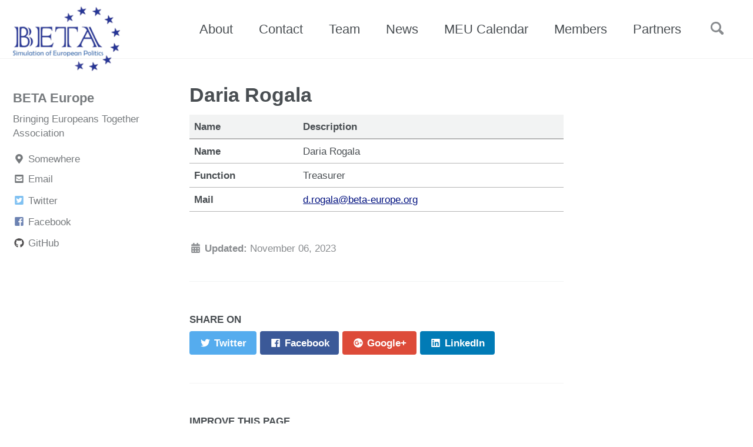

--- FILE ---
content_type: text/html; charset=UTF-8
request_url: https://www.beta-europe.org/teammembers/daria-rogala/
body_size: 3368
content:
<!doctype html>
<!--
  Minimal Mistakes Jekyll Theme 4.12.0 by Michael Rose
  Copyright 2013-2018 Michael Rose - mademistakes.com | @mmistakes
  Free for personal and commercial use under the MIT license
  https://github.com/mmistakes/minimal-mistakes/blob/master/LICENSE.txt
-->
<html lang="en" class="no-js">
  <head>
    <meta charset="utf-8">

<!-- begin _includes/seo.html --><title>Daria Rogala - BETA Europe</title>
<meta name="description" content="">



<meta property="og:type" content="article">
<meta property="og:locale" content="en">
<meta property="og:site_name" content="BETA Europe">
<meta property="og:title" content="Daria Rogala">
<meta property="og:url" content="https://www.beta-europe.org/teammembers/Daria-Rogala/">


  <meta property="og:description" content="">





  <meta name="twitter:site" content="@BETA_Europe">
  <meta name="twitter:title" content="Daria Rogala">
  <meta name="twitter:description" content="">
  <meta name="twitter:url" content="https://www.beta-europe.org/teammembers/Daria-Rogala/">

  
    <meta name="twitter:card" content="summary">
    
  

  



  <meta property="article:published_time" content="2023-11-06T19:31:52+01:00">





  

  


<link rel="canonical" href="https://www.beta-europe.org/teammembers/Daria-Rogala/">







  <script type="application/ld+json">
    {
      "@context": "http://schema.org",
      "@type": "Organization",
      "name": "Bringing Europeans Together Association e.V.",
      "url": "https://www.beta-europe.org",
      "sameAs": null
    }
  </script>







<!-- end _includes/seo.html -->


<link href="/feed.xml" type="application/atom+xml" rel="alternate" title="BETA Europe Feed">

<!-- http://t.co/dKP3o1e -->
<meta name="HandheldFriendly" content="True">
<meta name="MobileOptimized" content="320">
<meta name="viewport" content="width=device-width, initial-scale=1.0">

<script>
  document.documentElement.className = document.documentElement.className.replace(/\bno-js\b/g, '') + ' js ';
</script>

<!-- For all browsers -->
<link rel="stylesheet" href="/assets/css/main.css">

<!--[if lte IE 9]>
  <style>
    /* old IE unsupported flexbox fixes */
    .greedy-nav .site-title {
      padding-right: 3em;
    }
    .greedy-nav button {
      position: absolute;
      top: 0;
      right: 0;
      height: 100%;
    }
  </style>
<![endif]-->


    <!-- start custom head snippets -->
<script src="https://identity.netlify.com/v1/netlify-identity-widget.js"></script>

<link rel="stylesheet" href="https://cdnjs.cloudflare.com/ajax/libs/leaflet/1.1.0/leaflet.css" integrity="sha256-5piEyhaG15nC4xz3JkR5cXmYqv7nWig0wO73EFNL/nw=" crossorigin="anonymous" />

<link rel="stylesheet" href="//cdnjs.cloudflare.com/ajax/libs/fullcalendar/3.4.0/fullcalendar.min.css">
<link rel="stylesheet" media="print" href="//cdnjs.cloudflare.com/ajax/libs/fullcalendar/3.4.0/fullcalendar.print.min.css">

<!-- insert favicons. use http://realfavicongenerator.net/ -->
<!-- 16x16 -->
<link rel="shortcut icon" href="https://www.beta-europe.org/assets/images/favicon.ico">
<!-- 32x32 -->
<link rel="shortcut icon" href="https://www.beta-europe.org/assets/images/favicon.png">
<!-- 57x57 (precomposed) for iPhone 3GS, pre-2011 iPod Touch and older Android devices -->
<link rel="apple-touch-icon-precomposed" href="https://www.beta-europe.org/assets/images/apple-touch-icon-precomposed.png">
<!-- 72x72 (precomposed) for 1st generation iPad, iPad 2 and iPad mini -->
<link rel="apple-touch-icon-precomposed" sizes="72x72" href="https://www.beta-europe.org/assets/images/apple-touch-icon-72x72-precomposed.png">
<!-- 114x114 (precomposed) for iPhone 4, 4S, 5 and post-2011 iPod Touch -->
<link rel="apple-touch-icon-precomposed" sizes="114x114" href="https://www.beta-europe.org/assets/images/apple-touch-icon-114x114-precomposed.png">

<!-- end custom head snippets -->

  </head>

  <body class="layout--team_page">

    <!--[if lt IE 9]>
<div class="notice--danger align-center" style="margin: 0;">You are using an <strong>outdated</strong> browser. Please <a href="https://browsehappy.com/">upgrade your browser</a> to improve your experience.</div>
<![endif]-->

    <div class="masthead">
  <div class="masthead__inner-wrap">
    <div class="masthead__menu">
      <nav id="site-nav" class="greedy-nav">
        <a class="site-title" href="/">
          <div class="site-title-logo"><img src="/assets/images/beta-logo-200-transparent.png" alt="BETA Europe"></div>
          <div class="site-title-text">BETA Europe</div>
        </a>
        <ul class="visible-links">
          
            
            <li class="masthead__menu-item">
              <a href="https://www.beta-europe.org/about/" >About</a>
            </li>
          
            
            <li class="masthead__menu-item">
              <a href="https://www.beta-europe.org/contact/" >Contact</a>
            </li>
          
            
            <li class="masthead__menu-item">
              <a href="https://www.beta-europe.org/team/" >Team</a>
            </li>
          
            
            <li class="masthead__menu-item">
              <a href="https://www.beta-europe.org/news/" >News</a>
            </li>
          
            
            <li class="masthead__menu-item">
              <a href="https://www.beta-europe.org/calendar/" >MEU Calendar</a>
            </li>
          
            
            <li class="masthead__menu-item">
              <a href="https://www.beta-europe.org/member/" >Members</a>
            </li>
          
            
            <li class="masthead__menu-item">
              <a href="https://www.beta-europe.org/partner/" >Partners</a>
            </li>
          
        </ul>
        
        <button class="search__toggle" type="button">
          <svg class="icon" width="16" height="16" xmlns="http://www.w3.org/2000/svg" viewBox="0 0 15.99 16">
            <path d="M15.5,13.12L13.19,10.8a1.69,1.69,0,0,0-1.28-.55l-0.06-.06A6.5,6.5,0,0,0,5.77,0,6.5,6.5,0,0,0,2.46,11.59a6.47,6.47,0,0,0,7.74.26l0.05,0.05a1.65,1.65,0,0,0,.5,1.24l2.38,2.38A1.68,1.68,0,0,0,15.5,13.12ZM6.4,2A4.41,4.41,0,1,1,2,6.4,4.43,4.43,0,0,1,6.4,2Z" transform="translate(-.01)"></path>
          </svg>
        </button>
        
        
        <button class="greedy-nav__toggle hidden" type="button">
          <span class="visually-hidden">Toggle Menu</span>
          <div class="navicon"></div>
        </button>
        <ul class="hidden-links hidden"></ul>
      </nav>
    </div>
  </div>
</div>


    <div class="initial-content">
      



<div id="main" role="main">
  
  <div class="sidebar sticky">
  


<div itemscope itemtype="http://schema.org/Person">

  

  <div class="author__content">
    
      <h3 class="author__name" itemprop="name">BETA Europe</h3>
    
    
      <p class="author__bio" itemprop="description">
        Bringing Europeans Together Association
      </p>
    
  </div>

  <div class="author__urls-wrapper">
    <button class="btn btn--inverse">Follow</button>
    <ul class="author__urls social-icons">
      
        <li itemprop="homeLocation" itemscope itemtype="http://schema.org/Place">
          <i class="fas fa-fw fa-map-marker-alt" aria-hidden="true"></i> <span itemprop="name">Somewhere</span>
        </li>
      

      

      
        <li>
          <a href="mailto:contact@beta-europe.org">
            <meta itemprop="email" content="contact@beta-europe.org" />
            <i class="fas fa-fw fa-envelope-square" aria-hidden="true"></i> Email
          </a>
        </li>
      

      

      
        <li>
          <a href="https://twitter.com/BETA_Europe" itemprop="sameAs">
            <i class="fab fa-fw fa-twitter-square" aria-hidden="true"></i> Twitter
          </a>
        </li>
      

      
        <li>
          <a href="https://www.facebook.com/BringingEuropeansTogetherAssociation" itemprop="sameAs">
            <i class="fab fa-fw fa-facebook-square" aria-hidden="true"></i> Facebook
          </a>
        </li>
      

      

      

      

      

      

      

      
        <li>
          <a href="https://github.com/beta-europe" itemprop="sameAs">
            <i class="fab fa-fw fa-github" aria-hidden="true"></i> GitHub
          </a>
        </li>
      

      

      

      

      

      

      

      

      

      

      

      

      

      

      <!--
  <li>
    <a href="http://link-to-whatever-social-network.com/user/" itemprop="sameAs">
      <i class="fas fa-fw" aria-hidden="true"></i> Custom Social Profile Link
    </a>
  </li>
-->
    </ul>
  </div>
</div>

  
  </div>


  <article class="page" itemscope itemtype="http://schema.org/CreativeWork">
    <meta itemprop="headline" content="Daria Rogala">
    <meta itemprop="description" content="">
    <meta itemprop="function" content="Treasurer">
    <meta itemprop="datePublished" content="November 06, 2023">
    

    <div class="page__inner-wrap">
      
        <header>
          <h1 id="page-title" class="page__title" itemprop="headline">Daria Rogala
</h1>
          
        </header>
      

      <section class="page__content" itemprop="text">
        
        


<table>
    <thead>
        <tr>
            <th>Name</th>
            <th>Description</th>
        </tr>
    </thead>
    <tbody>
        <tr>
            <td><strong>Name</strong>
            </td>
            <td>Daria Rogala</td>
        </tr>
        <tr>
            <td><strong>Function</strong>
            </td>
            <td>Treasurer</td>
        </tr>
        <tr>
            <td><strong>Mail</strong>
            </td>
            <td><a href="mailto:d.rogala@beta-europe.org">d.rogala@beta-europe.org</a></td>
        </tr>
    </tbody>
</table>

        
      </section>

      <footer class="page__meta">
        
        


        
          <p class="page__date"><strong><i class="fas fa-fw fa-calendar-alt" aria-hidden="true"></i> Updated:</strong> <time datetime="2023-11-06T19:31:52+01:00">November 06, 2023</time></p>
        
      </footer>

      <section class="page__share">
  
    <h4 class="page__share-title">Share on</h4>
  

  <a href="https://twitter.com/intent/tweet?via=BETA_Europe&text=Daria+Rogala%20https%3A%2F%2Fwww.beta-europe.org%2Fteammembers%2FDaria-Rogala%2F" class="btn btn--twitter" onclick="window.open(this.href, 'window', 'left=20,top=20,width=500,height=500,toolbar=1,resizable=0'); return false;" title="Share on Twitter"><i class="fab fa-fw fa-twitter" aria-hidden="true"></i><span> Twitter</span></a>

  <a href="https://www.facebook.com/sharer/sharer.php?u=https%3A%2F%2Fwww.beta-europe.org%2Fteammembers%2FDaria-Rogala%2F" class="btn btn--facebook" onclick="window.open(this.href, 'window', 'left=20,top=20,width=500,height=500,toolbar=1,resizable=0'); return false;" title="Share on Facebook"><i class="fab fa-fw fa-facebook" aria-hidden="true"></i><span> Facebook</span></a>

  <a href="https://plus.google.com/share?url=https%3A%2F%2Fwww.beta-europe.org%2Fteammembers%2FDaria-Rogala%2F" class="btn btn--google-plus" onclick="window.open(this.href, 'window', 'left=20,top=20,width=500,height=500,toolbar=1,resizable=0'); return false;" title="Share on Google Plus"><i class="fab fa-fw fa-google-plus" aria-hidden="true"></i><span> Google+</span></a>

  <a href="https://www.linkedin.com/shareArticle?mini=true&url=https%3A%2F%2Fwww.beta-europe.org%2Fteammembers%2FDaria-Rogala%2F" class="btn btn--linkedin" onclick="window.open(this.href, 'window', 'left=20,top=20,width=500,height=500,toolbar=1,resizable=0'); return false;" title="Share on LinkedIn"><i class="fab fa-fw fa-linkedin" aria-hidden="true"></i><span> LinkedIn</span></a>
</section>

      <section class="page__share">
  <h4 class="page__edit-title">Improve this Page</h4>
  
  
  <a class="btn btn--inverse" href="https://github.com/beta-europe/www.beta-europe.org/edit/master/_teammembers/Daria-Rogala.md" title="Edit on Github"><i class="fa fa-fw fa-github" aria-hidden="true"></i><span> via Github</span></a>
  <a class="btn btn--inverse" href="https://github.com/beta-europe/www.beta-europe.org/raw/master/_teammembers/Daria-Rogala.md" title="Download from Github"><i class="fa fa-fw fa-download" aria-hidden="true"></i><span> Download</span></a>
</section>


      
  <nav class="pagination">
    
      <a href="/teammembers/Anhelina-Pryimak/" class="pagination--pager" title="Anhelina Pryimak
">Previous</a>
    
    
      <a href="/teammembers/Olivia-Blanchard/" class="pagination--pager" title="Olivia Blanchard
">Next</a>
    
  </nav>

    </div>

    
  </article>

  
  
</div>

    </div>

    
      <div class="search-content">
        <div class="search-content__inner-wrap"><input type="text" id="search" class="search-input" tabindex="-1" placeholder="Enter your search term..." />
    <div id="results" class="results"></div></div>
      </div>
    

    <div class="page__footer">
      <footer>
        <!-- start custom footer snippets -->

<!-- end custom footer snippets -->
        <div class="page__footer-follow">
  <ul class="social-icons">
    
      <li><strong>Follow:</strong></li>
    
    
      <li><a href="https://twitter.com/BETA_Europe"><i class="fab fa-fw fa-twitter-square" aria-hidden="true"></i> Twitter</a></li>
    
    
    
      <li><a href="https://github.com/beta-europe"><i class="fab fa-fw fa-github" aria-hidden="true"></i> GitHub</a></li>
    
    
    
    <li><a href="/feed.xml"><i class="fas fa-fw fa-rss-square" aria-hidden="true"></i> Feed</a></li>
  </ul>
</div>

<div class="page__footer-copyright">&copy; 2023 Bringing Europeans Together Association e.V.. Powered by <a href="https://jekyllrb.com" rel="nofollow">Jekyll</a> &amp; <a href="https://mademistakes.com/work/minimal-mistakes-jekyll-theme/" rel="nofollow">Minimal Mistakes</a>.</div>

      </footer>
    </div>

    
  <script src="/assets/js/main.min.js"></script>
  <script src="https://use.fontawesome.com/releases/v5.1.0/js/all.js"></script>




<script src="/assets/js/lunr/lunr.min.js"></script>
<script src="/assets/js/lunr/lunr-store.js"></script>
<script src="/assets/js/lunr/lunr-en.js"></script>





  </body>
</html>

--- FILE ---
content_type: application/javascript; charset=UTF-8
request_url: https://www.beta-europe.org/assets/js/lunr/lunr-store.js
body_size: 21014
content:
var store = [{
        "title": "Cote d'Azur MEU Germany 2023",
        "excerpt":"Côte d'Azur MEU France 2023","categories": [],
        "tags": [],
        "url": "https://www.beta-europe.org/conference/2023-MEU-France-Cotedazur/",
        "teaser":null},{
        "title": "Mainz MEU Germany 2023",
        "excerpt":"Mainz MEU Germany 2023.","categories": [],
        "tags": [],
        "url": "https://www.beta-europe.org/conference/2023-MEU-Germany-Mainz/",
        "teaser":null},{
        "title": "Málaga MEU Spain 2023",
        "excerpt":"Málaga MEU Spain 2023. ","categories": [],
        "tags": [],
        "url": "https://www.beta-europe.org/conference/2023-MEU-Spain-Malaga/",
        "teaser":null},{
        "title": "Meu Strasbourg 2023",
        "excerpt":"Strasbourg MEU France 2023","categories": [],
        "tags": [],
        "url": "https://www.beta-europe.org/conference/2023-MEU-Strasbourg/",
        "teaser":null},{
        "title": "Belgrade Model European Union 2017",
        "excerpt":" Covered Topics:   artificial intelligence  new technologies regulation","categories": [],
        "tags": [],
        "url": "https://www.beta-europe.org/conference/beum-belgrade-2017/",
        "teaser":null},{
        "title": "Belgrade Model European Union 2019",
        "excerpt":"MEU Belgrade is back! This years edition is organised by BETA Serbia. ","categories": [],
        "tags": [],
        "url": "https://www.beta-europe.org/conference/beum-belgrade-2019/",
        "teaser":null},{
        "title": "Brussels MEU 2016",
        "excerpt":"","categories": [],
        "tags": [],
        "url": "https://www.beta-europe.org/conference/brussels-meu-2016/",
        "teaser":null},{
        "title": "Brussels MEU 2017",
        "excerpt":"","categories": [],
        "tags": [],
        "url": "https://www.beta-europe.org/conference/brussels-meu-2017/",
        "teaser":null},{
        "title": "Brussels MEU 2018",
        "excerpt":"Simulation of EU decision-making process in he heart of Europe! ","categories": [],
        "tags": [],
        "url": "https://www.beta-europe.org/conference/brussels-meu-2018/",
        "teaser":null},{
        "title": "Brussels MEU 2019",
        "excerpt":"Brussels Model European Union (BMEU) is a non-profit organisation, registered in Belgium, aiming to sensitize Europe’s youth about the European project. Through its activities Brussels Model European Union increases dialogue and cultural exchange between European youth and policy makers. ","categories": [],
        "tags": [],
        "url": "https://www.beta-europe.org/conference/brussels-meu-2019/",
        "teaser":null},{
        "title": "Brussels MEU 2020",
        "excerpt":"Brussels MEU 2020 will take place on the 30 March - 3 April so mark your calendars for one of Europe’s most exciting MEUs!You can expect thought-provoking discussions on EU politics and policies, meet like-minded individuals and collectively delve into the matters currently being addressed in the EU. Make yourself...","categories": [],
        "tags": [],
        "url": "https://www.beta-europe.org/conference/brussels-meu-2020/",
        "teaser":null},{
        "title": "Brussels MEU 2021",
        "excerpt":"Brussels MEU 2021. ","categories": [],
        "tags": [],
        "url": "https://www.beta-europe.org/conference/brussels-meu-2021/",
        "teaser":null},{
        "title": "LAU MEU 2017",
        "excerpt":"","categories": [],
        "tags": [],
        "url": "https://www.beta-europe.org/conference/lau-meu-2017/",
        "teaser":null},{
        "title": "LAU MEU 2018",
        "excerpt":"","categories": [],
        "tags": [],
        "url": "https://www.beta-europe.org/conference/lau-meu-2018/",
        "teaser":null},{
        "title": "MEU Ain Shams 2016",
        "excerpt":"","categories": [],
        "tags": [],
        "url": "https://www.beta-europe.org/conference/meu-ain-shams/",
        "teaser":null},{
        "title": "MEU Athens 2019",
        "excerpt":"The flagship project of BETA Greece is Model European Union Athens (MEU Athens). The project aims to promote knowledge of the decision-making process, representing the way new EU legislation comes to force while fostering mutual understanding and cooperation through debate and dialogue amidst youth within Greece and Europe. ","categories": [],
        "tags": [],
        "url": "https://www.beta-europe.org/conference/meu-athens-2019/",
        "teaser":null},{
        "title": "MEU Athens 2021",
        "excerpt":"The flagship project of BETA Greece is Model European Union Athens (MEU Athens). The project aims to promote knowledge of the decision-making process, representing the way new EU legislation comes to force while fostering mutual understanding and cooperation through debate and dialogue amidst youth within Greece and Europe. ","categories": [],
        "tags": [],
        "url": "https://www.beta-europe.org/conference/meu-athens-2021/",
        "teaser":null},{
        "title": "MEU Blagoevgrad 2021",
        "excerpt":"MEU Blagoevgrad 2021. ","categories": [],
        "tags": [],
        "url": "https://www.beta-europe.org/conference/meu-blagoevgrad-2021/",
        "teaser":null},{
        "title": "MEU Coimbra 2020",
        "excerpt":"BETA Portugal is organising the third edition of its national language MEU in Portuguese. After Lisbon and Porto, the beautiful city of Coimbra, home of one of Europe’s oldest universities, now hosts the most realistic simulation of EU Politics! From 19 to 23 February, 100 young participants from all over...","categories": [],
        "tags": [],
        "url": "https://www.beta-europe.org/conference/meu-coimbra-2020/",
        "teaser":null},{
        "title": "MEU Digital 2021",
        "excerpt":"MEU Digital 2021, organized by BETA Portugal.5-7 and 13-14 March. ","categories": [],
        "tags": [],
        "url": "https://www.beta-europe.org/conference/meu-digital-2021/",
        "teaser":null},{
        "title": "MEU Scotland 2018",
        "excerpt":". ","categories": [],
        "tags": [],
        "url": "https://www.beta-europe.org/conference/meu-glasgow-2017/",
        "teaser":"https://www.beta-europe.org/"},{
        "title": "MEU Granada 2016",
        "excerpt":"At MEU Granada 2016 you will have the opportunity to discuss proposals of the European Commission about the cloning of animals for farming purposes and deposit guarantee schemes. ","categories": [],
        "tags": [],
        "url": "https://www.beta-europe.org/conference/meu-granada-2016/",
        "teaser":null},{
        "title": "MEU Granada 2018",
        "excerpt":"","categories": [],
        "tags": [],
        "url": "https://www.beta-europe.org/conference/meu-granada-2018/",
        "teaser":null},{
        "title": "MEU Granada 2019",
        "excerpt":"MEU Granada is being organised by BETA España, a non-profit national youth association founded in the summer of 2011 and whose primary goal is to bring young people closer to how EU institutions work. ","categories": [],
        "tags": [],
        "url": "https://www.beta-europe.org/conference/meu-granada-2019/",
        "teaser":null},{
        "title": "MEU Iasi 2017",
        "excerpt":"","categories": [],
        "tags": [],
        "url": "https://www.beta-europe.org/conference/meu-iasi-2017/",
        "teaser":null},{
        "title": "MEU Iasi 2018",
        "excerpt":"","categories": [],
        "tags": [],
        "url": "https://www.beta-europe.org/conference/meu-iasi-2018/",
        "teaser":null},{
        "title": "MEU Iași 2019",
        "excerpt":"MEU Iasi is the first #ModelEU simulation in Romania. It is organised by Law Students’ Association UAIC Iași. ","categories": [],
        "tags": [],
        "url": "https://www.beta-europe.org/conference/meu-iasi-2019/",
        "teaser":null},{
        "title": "MEU Iași 2020",
        "excerpt":"MEU Iasi is the first #ModelEU simulation in Romania. It is organised by Law Students’ Association UAIC Iași. ","categories": [],
        "tags": [],
        "url": "https://www.beta-europe.org/conference/meu-iasi-2020/",
        "teaser":null},{
        "title": "MEU Iași 2021",
        "excerpt":"MEU Iasi is the first #ModelEU simulation in Romania. It is organised by Law Students’ Association UAIC Iași. ","categories": [],
        "tags": [],
        "url": "https://www.beta-europe.org/conference/meu-iasi-2021/",
        "teaser":null},{
        "title": "MEU Italia 2021",
        "excerpt":"MEU Italia 2021, organised by BETA Italy, will be held from 12-14 November 2021 in an online format. ","categories": [],
        "tags": [],
        "url": "https://www.beta-europe.org/conference/meu-italia-2021/",
        "teaser":null},{
        "title": "MEU Kosovo 2017",
        "excerpt":"The Qualitative Institute for Research, Analysis and Trainings “iCHAT” is to further the welfare of the citizens of Kosovo through empirical researches, analysis, trainings and consultancies and initiation to give good information of public policy, awareness of regional and international cooperation, minority rights, advocacy and networking.To offer encouragement and valuable...","categories": [],
        "tags": [],
        "url": "https://www.beta-europe.org/conference/meu-kosovo-2017/",
        "teaser":null},{
        "title": "MEU Kyiv 2017",
        "excerpt":"Open to all those who are willing to get a deeper understanding of European Politics in practice in Kyiv, Ukraine. Model European Union Kyiv is a simulation of the European politics the main aim of which is to imitate the work of the legislative and executive institutions of the European...","categories": [],
        "tags": [],
        "url": "https://www.beta-europe.org/conference/meu-kyiv-2017/",
        "teaser":null},{
        "title": "MEU Kyiv 2018",
        "excerpt":"Open to all those who are willing to get a deeper understanding of European Politics in practice in Kyiv, Ukraine. Model European Union Kyiv is a simulation of the European politics the main aim of which is to imitate the work of the legislative and executive institutions of the European...","categories": [],
        "tags": [],
        "url": "https://www.beta-europe.org/conference/meu-kyiv-2018/",
        "teaser":null},{
        "title": "MEU Lisbon 2018",
        "excerpt":". ","categories": [],
        "tags": [],
        "url": "https://www.beta-europe.org/conference/meu-lisbon-2018/",
        "teaser":null},{
        "title": "MEU Lisbon 2019",
        "excerpt":"MEU Lisbon is back for season 2! BETA Portugal is happy to announce that MEU Lisbon 2019 will take place from 15 to 20 OCTOBER in the beautiful capital of Portugal Topics:   Election of the President of the European Commission  3. ","categories": [],
        "tags": [],
        "url": "https://www.beta-europe.org/conference/meu-lisbon-2019/",
        "teaser":null},{
        "title": "MEU Lisbon 2020",
        "excerpt":"Provisional dates ","categories": [],
        "tags": [],
        "url": "https://www.beta-europe.org/conference/meu-lisbon-2020/",
        "teaser":null},{
        "title": "MEU Madrid 2016",
        "excerpt":"Right now there is a myriad of different approaches that European countries have adopted regarding sex work. They vary from total banishment to total legalization, with some situations in between. Sex work can be regarded either as a laboral issue or as a moral one. According to treaties, the EU...","categories": [],
        "tags": [],
        "url": "https://www.beta-europe.org/conference/meu-madrid-2016/",
        "teaser":null},{
        "title": "MEU Mainz 2016",
        "excerpt":"Model European Union Mainz (MEUM) provides a unique simulation of EU decision-making and politics and takes place annually in Mainz. Located at the river Rhine, the city is not only famous for Johannes Gutenberg, inventor of book print, but also for its old market place and its vibrant student life...","categories": [],
        "tags": [],
        "url": "https://www.beta-europe.org/conference/meu-mainz-2016/",
        "teaser":null},{
        "title": "MEU Mainz 2017",
        "excerpt":"AEGEE Mainz-Wiesbaden e.V. is part of the AEGEE network: We’re a interdisciplinary student initiative with the aim to foster democratic, diverse and borderless Europe. AEGEE offers a platform to organize whatever type of event you want. Therefore there is a vast variety of different things to do throughout the year,...","categories": [],
        "tags": [],
        "url": "https://www.beta-europe.org/conference/meu-mainz-2017/",
        "teaser":null},{
        "title": "MEU Mainz 2018",
        "excerpt":"Model European Union Mainz is a simulation of the European decision-making process, hosted for the 9th time in the city of Mainz. With around 100 interesting participants coming from all over the world and international cooperation with other universities, we offer an interesting and diverse simulation, located in our beautiful...","categories": [],
        "tags": [],
        "url": "https://www.beta-europe.org/conference/meu-mainz-2018/",
        "teaser":null},{
        "title": "MEU Milan 2018",
        "excerpt":"","categories": [],
        "tags": [],
        "url": "https://www.beta-europe.org/conference/meu-milan-2018/",
        "teaser":null},{
        "title": "MEU Netherlands 2019",
        "excerpt":"The flagship project of BETA Netherlands is Model European Union The Netherlands (MEU The Netherlands) which is scheduled to premiere in July 2019 and will host around 100 participants from all over Europe. The project aims to promote knowledge of the decision-making process, representing the way new EU legislation comes...","categories": [],
        "tags": [],
        "url": "https://www.beta-europe.org/conference/meu-netherlands-2019/",
        "teaser":null},{
        "title": "MEU Netherlands 2020",
        "excerpt":"MEUNL 2020 will be the second edition of MEU Netherlands organised in the city of Delft, in the heart of the Netherlands between Rotterdam and The Hague. ","categories": [],
        "tags": [],
        "url": "https://www.beta-europe.org/conference/meu-netherlands-2020/",
        "teaser":null},{
        "title": "MEU Netherlands 2021",
        "excerpt":"MEUNL 2021. ","categories": [],
        "tags": [],
        "url": "https://www.beta-europe.org/conference/meu-netherlands-2021/",
        "teaser":null},{
        "title": "MEU Paris 2018",
        "excerpt":"Model European Union Paris is a high-quality simulation of European politics organised in Paris by BETA France. It aims at simulating the European decision-making process by modelling the Union’s two co-legislators, the European Parliament and the Council of the European Union, also featuring a journalist team and lobbyists from various...","categories": [],
        "tags": [],
        "url": "https://www.beta-europe.org/conference/meu-paris-2018/",
        "teaser":null},{
        "title": "MEU Porto",
        "excerpt":"BETA Portugal annual Portuguese-speaking MEU conference ","categories": [],
        "tags": [],
        "url": "https://www.beta-europe.org/conference/meu-porto/",
        "teaser":null},{
        "title": "MEU Scotland 2019",
        "excerpt":"MEU Scotland is an educational and cultural simulation of European politics. We seek to build understanding to inspire and engage young people from Scotland and beyond on the politics of Europe. Take your place as an EU decision-maker or influencer, and shape the future of EU youth policy! ","categories": [],
        "tags": [],
        "url": "https://www.beta-europe.org/conference/meu-scotland-2019/",
        "teaser":null},{
        "title": "MEU Skopje 2020",
        "excerpt":"MEU Skopje will be the first Model European Union organised by BETA Macedonia. ","categories": [],
        "tags": [],
        "url": "https://www.beta-europe.org/conference/meu-skopje-2020/",
        "teaser":null},{
        "title": "MEU Skopje 2021",
        "excerpt":"MEU Skopje. ","categories": [],
        "tags": [],
        "url": "https://www.beta-europe.org/conference/meu-skopje-2021/",
        "teaser":null},{
        "title": "MEU Sofia 2017",
        "excerpt":"A simulation of the legislative process in the European Union, aimed at developing skills and knowledge and engaging young people from Bulgaria, Europe and the wider region with the European idea. ","categories": [],
        "tags": [],
        "url": "https://www.beta-europe.org/conference/meu-sofia-2017/",
        "teaser":null},{
        "title": "MEU Sofia 2018",
        "excerpt":"A simulation of the legislative process in the European Union, aimed at developing skills and knowledge and engaging young people from Bulgaria, Europe and the wider region with the European idea. ","categories": [],
        "tags": [],
        "url": "https://www.beta-europe.org/conference/meu-sofia-2018/",
        "teaser":null},{
        "title": "MEU Sofia 2021",
        "excerpt":"","categories": [],
        "tags": [],
        "url": "https://www.beta-europe.org/conference/meu-sofia-2021/",
        "teaser":null},{
        "title": "MEU Strasbourg 2015",
        "excerpt":"Covered Topics:   Data Protection Regulation  European Banking Union","categories": [],
        "tags": [],
        "url": "https://www.beta-europe.org/conference/meu-strasbourg-2015/",
        "teaser":null},{
        "title": "MEU Strasbourg 2016",
        "excerpt":"Covered Topics:   refugee crisis  renewable energy","categories": [],
        "tags": [],
        "url": "https://www.beta-europe.org/conference/meu-strasbourg-2016/",
        "teaser":null},{
        "title": "MEU Strasbourg 2017",
        "excerpt":"","categories": [],
        "tags": [],
        "url": "https://www.beta-europe.org/conference/meu-strasbourg-2017/",
        "teaser":null},{
        "title": "MEU Strasbourg 2018",
        "excerpt":"","categories": [],
        "tags": [],
        "url": "https://www.beta-europe.org/conference/meu-strasbourg-2018/",
        "teaser":null},{
        "title": "MEU Strasbourg 2019",
        "excerpt":"MEUS will happen for the 13th time next year – 6-13 April 2019 – just a few weeks before the Elections to the European Parliament in May. Applications will be open from 17 December 2018 to 6 January 2019. ","categories": [],
        "tags": [],
        "url": "https://www.beta-europe.org/conference/meu-strasbourg-2019/",
        "teaser":null},{
        "title": "MEU Strasbourg 2020",
        "excerpt":"","categories": [],
        "tags": [],
        "url": "https://www.beta-europe.org/conference/meu-strasbourg-2020/",
        "teaser":null},{
        "title": "MEU Symposium 2018",
        "excerpt":"BETA Europe and BETA Czech Republic welcome you with open arms to Golden Prague for MEU Symposium 2018! MEU Symposium is a project that gathers members of BETA, BETA branches and partner organisations. This edition will take place from 20th to 23rd September,in Prague, CZ! This year, there’s NO registration...","categories": [],
        "tags": [],
        "url": "https://www.beta-europe.org/conference/meu-symposium-2018/",
        "teaser":null},{
        "title": "MEU Tallinn 2016",
        "excerpt":"Model European Union Tallinn is a simulation of EU decision-making organised annually by the Estonian Europe House Association and an experienced international team. More than a hundred young people from dozens of different countries will gather in Estonia’s romantic, medieval capital to discuss the issues currently at hand in the...","categories": [],
        "tags": [],
        "url": "https://www.beta-europe.org/conference/meu-tallinn-2016/",
        "teaser":null},{
        "title": "MEU Tallinn 2017",
        "excerpt":"The umbrella organisation Euroopa Maja is an Estonian-based NGO facilitating young people to practice debating while getting informed about the legislative process and the functioning of the EU. MEU Tallinn is a Model European Union simulation with a unique format which makes it possible for participants to play both roles...","categories": [],
        "tags": [],
        "url": "https://www.beta-europe.org/conference/meu-tallinn-2017/",
        "teaser":null},{
        "title": "MEU Tallinn 2018",
        "excerpt":"","categories": [],
        "tags": [],
        "url": "https://www.beta-europe.org/conference/meu-tallinn-2018/",
        "teaser":null},{
        "title": "MEU Trento 2016",
        "excerpt":"Model European Union Trento 2016 (MEUT2016) is a simulation on how the main bodies of the European Union (European Parliament and the Council of the European Union) function and will be held from the 17.-20. July 2016. It mainly aims to provide people between the ages of 18 – 30...","categories": [],
        "tags": [],
        "url": "https://www.beta-europe.org/conference/meu-trento-2016/",
        "teaser":null},{
        "title": "MEU Trento 2017",
        "excerpt":"MEU Trento is a youth organization, whose aim is to organize events for young students, in particular, simulations of the EU decision-making process in close cooperation with the University of Trento ","categories": [],
        "tags": [],
        "url": "https://www.beta-europe.org/conference/meu-trento-2017/",
        "teaser":null},{
        "title": "MEU Turkey 2021",
        "excerpt":"MEU Turkey 2021. ","categories": [],
        "tags": [],
        "url": "https://www.beta-europe.org/conference/meu-turkey-2021/",
        "teaser":null},{
        "title": "MEU Vienna 2016",
        "excerpt":"Model European Union Vienna 2016 (MEU Vienna 2016) is a simulation on how the main bodies of the European Union (European Commission, European Parliament and the Council of the European Union) function and was held from 25.-28. February 2016. MEU mainly aims to provide people between the ages of 18...","categories": [],
        "tags": [],
        "url": "https://www.beta-europe.org/conference/meu-vienna-2016/",
        "teaser":null},{
        "title": "MEU Vienna 2017",
        "excerpt":"Model European Union is a simulation of the European law making process. The first simulation of the European Union took place in 2007 in Strasbourg and became a huge success with the support of the European Parliament and the European Commission. Today MEUs can be found in many different countries...","categories": [],
        "tags": [],
        "url": "https://www.beta-europe.org/conference/meu-vienna-2017/",
        "teaser":null},{
        "title": "MEU Vienna 2018",
        "excerpt":"","categories": [],
        "tags": [],
        "url": "https://www.beta-europe.org/conference/meu-vienna-2018/",
        "teaser":null},{
        "title": "MEU Vienna 2019",
        "excerpt":"MEU Vienna is the first and only MEU simulation in Austria and had its premier in 2014. Usually taking place the last weekend of February, while sixth edition is expected to happen in February 2019. ","categories": [],
        "tags": [],
        "url": "https://www.beta-europe.org/conference/meu-vienna-2019/",
        "teaser":null},{
        "title": "MEU Vienna 2020",
        "excerpt":"MEU Vienna is the first and only MEU simulation in Austria and had its premier in 2014. Usually taking place the last weekend of February, the seventh edition is expected to happen in February 2020. ","categories": [],
        "tags": [],
        "url": "https://www.beta-europe.org/conference/meu-vienna-2020/",
        "teaser":null},{
        "title": "Digital European Parliament (MEU Vienna) 2021",
        "excerpt":"Digital European Parliament (MEU Vienna) ","categories": [],
        "tags": [],
        "url": "https://www.beta-europe.org/conference/meu-vienna-dep-2021/",
        "teaser":null},{
        "title": "MEU Vilnius 2021",
        "excerpt":"MEU Vilnius 2021. ","categories": [],
        "tags": [],
        "url": "https://www.beta-europe.org/conference/meu-vilnius-2021/",
        "teaser":null},{
        "title": "MEU Warsaw 2016",
        "excerpt":"","categories": [],
        "tags": [],
        "url": "https://www.beta-europe.org/conference/meu-warsaw-2016/",
        "teaser":null},{
        "title": "MEU Warsaw 2017",
        "excerpt":"","categories": [],
        "tags": [],
        "url": "https://www.beta-europe.org/conference/meu-warsaw-2017/",
        "teaser":null},{
        "title": "MEU Warsaw 2018",
        "excerpt":"The goal of MEU Warsaw is to present young Europeans with the opportunity to have the first-hand experience of how the legislative procedure in the European Union works. We want to contribute to the creation of a deeper European integration and a stronger European identity. ","categories": [],
        "tags": [],
        "url": "https://www.beta-europe.org/conference/meu-warsaw-2018/",
        "teaser":null},{
        "title": "MEU Warsaw 2019",
        "excerpt":"- ","categories": [],
        "tags": [],
        "url": "https://www.beta-europe.org/conference/meu-warsaw-2019/",
        "teaser":null},{
        "title": "MEU Warsaw 2021",
        "excerpt":"","categories": [],
        "tags": [],
        "url": "https://www.beta-europe.org/conference/meu-warsaw-2021/",
        "teaser":null},{
        "title": "MEU Zagreb 2016",
        "excerpt":"Right now there is a myriad of different approaches that European countries have adopted regarding sex work. They vary from total banishment to total legalization, with some situations in between. Sex work can be regarded either as a laboral issue or as a moral one. According to treaties, the EU...","categories": [],
        "tags": [],
        "url": "https://www.beta-europe.org/conference/meu-zagreb-2016/",
        "teaser":null},{
        "title": "MEU Zagreb 2017",
        "excerpt":"Model European Union Zagreb is an international educational conference which gathers the most enthusiastic young people from around the world. It is designed as a combination of the simulation of the decision-making procedure of the EU institutions (the European Parliament, the Council of the European Union), workshops and structural dialogues...","categories": [],
        "tags": [],
        "url": "https://www.beta-europe.org/conference/meu-zagreb-2017/",
        "teaser":null},{
        "title": "MEU Zagreb 2018",
        "excerpt":"","categories": [],
        "tags": [],
        "url": "https://www.beta-europe.org/conference/meu-zagreb-2018/",
        "teaser":null},{
        "title": "Milan MEU 2019",
        "excerpt":"MEU Milan is one of the MEU conferences in Italy that will hapen from 3rd till the 7th of October. ","categories": [],
        "tags": [],
        "url": "https://www.beta-europe.org/conference/mimeu-2019/",
        "teaser":null},{
        "title": "ROME MEU 2019",
        "excerpt":"The Model European Union of Rome is a dynamic and exciting project, addressed to all those students seeking to have a first approach to the European political scenario. At a time when post-war geopolitical models are changing and mutating, young people are called to play an active role in society,...","categories": [],
        "tags": [],
        "url": "https://www.beta-europe.org/conference/romeu-2019/",
        "teaser":null},{
        "title": "RoMEU 2020",
        "excerpt":"RoMEU is welcoming our 2020 edition participants to the historical Rome. Stay tuned on the official Facebook page athttps://www.facebook.com/romemodeleuropeanunion/and apply for RoMEU for one of your best experiences in Italy for the first part of May 2020. Learn about the EU and debate on the Regulation on the European Border...","categories": [],
        "tags": [],
        "url": "https://www.beta-europe.org/conference/romeu-2020/",
        "teaser":null},{
        "title": "Daniel Rico",
        "excerpt":"","categories": [],
        "tags": [],
        "url": "https://www.beta-europe.org/extendedteammembers/Daniel-Rico/",
        "teaser":null},{
        "title": "Emiliya Bauer",
        "excerpt":"","categories": [],
        "tags": [],
        "url": "https://www.beta-europe.org/extendedteammembers/Emiliya-Bauer/",
        "teaser":null},{
        "title": "Emma Marine",
        "excerpt":"","categories": [],
        "tags": [],
        "url": "https://www.beta-europe.org/extendedteammembers/Emma-Marine/",
        "teaser":null},{
        "title": "Gonzalo Velasco",
        "excerpt":"","categories": [],
        "tags": [],
        "url": "https://www.beta-europe.org/extendedteammembers/Gonzalo-Velasco/",
        "teaser":null},{
        "title": "Mathilde Pompey",
        "excerpt":"","categories": [],
        "tags": [],
        "url": "https://www.beta-europe.org/extendedteammembers/Mathilde-Pompey/",
        "teaser":null},{
        "title": "BETA Bulgaria",
        "excerpt":"BETA Bulgaria was founded in September 2016, by a small team of volunteers in order to recreate and organise better MEU Sofia and expand the format in Bulgaria. So far they have organised a very successful Model European Union Sofia 2017 and have launched another project - #HighSchoolEuropeanCouncil which is...","categories": [],
        "tags": [],
        "url": "https://www.beta-europe.org/member/beta-bulgaria/",
        "teaser":"https://www.beta-europe.org/assets/images/logos_resized_0007_partner-logo-beta-bulgaria.png"},{
        "title": "BETA Czech Republic",
        "excerpt":"Founded in 2018, BETA Czech Republic is the Czech national branch of BETA Europe AISBL. BETA Czech Republic successfully organised the 2018 MEU Symposium in Prague, an annual training and networking event within the BETA Europe network aiming at bringing together fellow national branches and partner organisations across Europe. The...","categories": [],
        "tags": [],
        "url": "https://www.beta-europe.org/member/beta-czech-republic/",
        "teaser":"https://www.beta-europe.org/assets/images/beta_czech_republic.png"},{
        "title": "BETA España",
        "excerpt":"BETA España is a Spanish non-governmental organisation promoting awareness of the European and international political system as well as youth participation and active citizenship since 2011. We are a volunteer based organisation and our work is unpaid. Our main tool is the organisation of Model European Union (MEU) conferences, which...","categories": [],
        "tags": [],
        "url": "https://www.beta-europe.org/member/beta-espana/",
        "teaser":"https://www.beta-europe.org/assets/images/logos_resized_0002_BETAsello.png"},{
        "title": "BETA Eesti",
        "excerpt":"Bringing Europeans Together Assocation Eesti (BETA Eesti) was established in 2017 as the Estonian national branch of Bringing Europeans Together Association e.V. The aims of the organisation are development of civic society, promoting informal education and encouraging debate between citizens and policy-makers via international youth conferences and cooperating with other...","categories": [],
        "tags": [],
        "url": "https://www.beta-europe.org/member/beta-estonia/",
        "teaser":"https://www.beta-europe.org/assets/images/BETA_Eesti_colored%20-%20Kristjan%20Kalve.jpg"},{
        "title": "BETA France",
        "excerpt":"BETA France is a youth NGO organising simulations of European Politics under the wider BETA umbrella-organisation. BETA France organizes the year Model European Union Strasbourg event, which is the oldest of its kind in Europe. Apart from that BETA France does a number of activities in the local community ","categories": [],
        "tags": [],
        "url": "https://www.beta-europe.org/member/beta-france/",
        "teaser":"https://www.beta-europe.org/assets/images/logos_resized_0006_partner-logo-beta-france.png"},{
        "title": "BETA Greece",
        "excerpt":"BETA Greece is a non-profit national youth association founded in June 2018. Its primary goal is to bring young people closer together, while creating a challenging learning environment about the European Union and its institutions. Its flagship project will be Model European Union Athens, scheduled to premier in 2019-. The...","categories": [],
        "tags": [],
        "url": "https://www.beta-europe.org/member/beta-greece/",
        "teaser":"https://www.beta-europe.org/assets/images/35331266_249203965637878_4517493369831686144_n.jpg"},{
        "title": "BETA Italia",
        "excerpt":"BETA Italia is the Italian branch of Bringing Europeans Together Association e.V. Founded in 2016, we already count 40 members all over Italy and Europe, focusing on the realisation of 3 Model European Union in Venice, Rome and Milan. Along with MEUs, we want to spread the principles of European...","categories": [],
        "tags": [],
        "url": "https://www.beta-europe.org/member/beta-italia/",
        "teaser":"https://www.beta-europe.org/assets/images/logos_resized_0010_Background.png"},{
        "title": "BETA Macedonia",
        "excerpt":"BETA Macedonia is a national youth association founded in October 2018. Their primary goal is the organisation of Model European Union Skopje. They have launched high school and university meetings introducing the general public with its goals.Currently they are organising Model European Union Skopje, and preparing for their project. BETA...","categories": [],
        "tags": [],
        "url": "https://www.beta-europe.org/member/beta-macedonia/",
        "teaser":"https://www.beta-europe.org/assets/images/beta-macedonia-logo-large.png"},{
        "title": "BETA Netherlands",
        "excerpt":"The initiative to start a BETA Branch in the Netherlands was started during MEU Tallinn in July 2018, leading to the official founding of the branch in November 2018 by three enthousiastic and hard-working Dutch students. The first MEU was organised in July 2019. ","categories": [],
        "tags": [],
        "url": "https://www.beta-europe.org/member/beta-netherlands/",
        "teaser":"https://www.beta-europe.org/assets/images/beta_netherlands_logo_colored.png"},{
        "title": "BETA Polska",
        "excerpt":"The idea to organize Model European Union in Warsaw was born in the minds of several students, who had previously participated in MEU Strasbourg and MEU Mainz. They realised that Warsaw, as the capital of Poland and centre of eastern Europe, would be a great location for the simulation. Finding...","categories": [],
        "tags": [],
        "url": "https://www.beta-europe.org/member/beta-poland/",
        "teaser":"https://www.beta-europe.org/assets/images/logos_resized_0001_Copy-of-BETA_Polska_colored---Aleksandra-Pikus.png"},{
        "title": "BETA Portugal",
        "excerpt":"BETA Portugal was created in November 2017. Inspired by the fire that runs in this truly European family, a group of friends from the entire country got together and decided it was the perfect time to make BETA Portugal happen. BETA Portugal subscribes to the mission and values of fellow...","categories": [],
        "tags": [],
        "url": "https://www.beta-europe.org/member/beta-portugal/",
        "teaser":"https://www.beta-europe.org/assets/images/47b50700bd0f930c2dcee0b9b030422352d05c93.png"},{
        "title": "BETA Scotland",
        "excerpt":"BETA Scotland furthers the advancement of education and citizenship through events, campaigns, and initiatives to develop youth political empowerment, participation, and European citizenship. ","categories": [],
        "tags": [],
        "url": "https://www.beta-europe.org/member/beta-scotland/",
        "teaser":"https://www.beta-europe.org/assets/images/rsz_logos_resized_0003_beta_scotland_colored---gary-paterson.png"},{
        "title": "BETA Slovakia",
        "excerpt":"BETA Slovakia is the official organisation of BETA Europe in Slovakia, a non-profit national youth association founded in 2017. Its primary goal is to bring young people closer together, while creating a challenging learning environment about the European Union and its institutions. Its flagship project will be Model European Union...","categories": [],
        "tags": [],
        "url": "https://www.beta-europe.org/member/beta-slovakia/",
        "teaser":"https://www.beta-europe.org/assets/images/26046957_159974508059945_6850431363066300456_n.png"},{
        "title": "BETA Ukraine",
        "excerpt":"BETA Ukraine is an independent organization the core goal of which is to foster a closer interaction between European countries for young generation. We aim to create an environment where students would be able to learn deeper how does the EU work, gain practical skills by means of simulations and...","categories": [],
        "tags": [],
        "url": "https://www.beta-europe.org/member/beta-ukraine/",
        "teaser":"https://www.beta-europe.org/assets/images/beta_ukraine_logo_colored.png"},{
        "title": "Model EU Simulations Calendar",
        "excerpt":"To ensure you never miss a Model EU event, pleasefollow our news learn about the next conferences of our partners. Checkout the News Import our Calendar (.ics)  Archive of all Conferences ","categories": [],
        "tags": [],
        "url": "https://www.beta-europe.org/calendar/",
        "teaser":null},{
        "title": "Model EU Simulations Calendar Archive",
        "excerpt":"2023 Meu Strasbourg 2023 (25 Nov 2023) Strasbourg MEU France 2023 Cote d'Azur MEU Germany 2023 (24 Oct 2023) Côte d'Azur MEU France 2023 Málaga MEU Spain 2023 (23 Jul 2023) Málaga MEU Spain 2023. Mainz MEU Germany 2023 (12 Jul 2023) Mainz MEU Germany 2023. 2021 MEU Athens 2021...","categories": [],
        "tags": [],
        "url": "https://www.beta-europe.org/calendar/archive/",
        "teaser":null},{
        "title": "Simulation of European Politics",
        "excerpt":"Our Association The Bringing Europeans Together Association (BETA) A.I.S.B.L. Is a young, politically independent and non-profit association founded in August 2008 by nine young Europeans in Mainz, Germany. In 2018, it was refounded as a federation in Brussels. Today, BETA counts 17 national brands and more than 400 members from...","categories": [],
        "tags": [],
        "url": "https://www.beta-europe.org/",
        "teaser":null},{
        "title": "About BETA",
        "excerpt":"About BETA Our Association Our Mission Our Goals Our Values Learning Supporting Professionalism Tolerance and inclusivity Diversity Inspire Our Association BETA Europe is a politically independent and non-profit association, seated in Brussels, with national branches in 16 countries. Our name stands for Bringing Europeans Together Association because this is at...","categories": [],
        "tags": [],
        "url": "https://www.beta-europe.org/about/",
        "teaser":null},{
        "title": "Contact",
        "excerpt":"Contact Become a Member Get Engaged Become a partner General inquiries should be directed to the Secretary-General of BETA Europe, Vincent Miča (contact@beta-europe.org) Official contacts or requests to the Management Board should be addressed to the President of BETA Europe, Kristin Aldag (contact@beta-europe.org) Become a Member If you’d like to...","categories": [],
        "tags": [],
        "url": "https://www.beta-europe.org/contact/",
        "teaser":null},{
        "title": "BETA at the Democracy Alive festival",
        "excerpt":"BETA Mini-MEU at the Democracy Alive festival: Sign up now! BETA is bringing the Model EU concept to the Dutch island of Texel, during the Democracy Alive Festival! The one-day mini MEU will be held on Friday 12th of April, between 11:00-16:00 in the city hall of Den Burg. Due...","categories": [],
        "tags": [],
        "url": "https://www.beta-europe.org/democracy-alive-mini-meu/",
        "teaser":null},{
        "title": "EP Grant disclaimer",
        "excerpt":"The projects advertised with the EP logo are co-financed by the European Union in the frame of the European Parliament’s grant programme in the field of communication. The European Parliament was not involved in its preparation and is, in no case, responsible for or bound by the information or opinions...","categories": [],
        "tags": [],
        "url": "https://www.beta-europe.org/ep-disclaimer/",
        "teaser":null},{
        "title": "European Parliament Elections 2019",
        "excerpt":"","categories": [],
        "tags": [],
        "url": "https://www.beta-europe.org/euvote/",
        "teaser":null},{
        "title": "Our Members",
        "excerpt":"The network of BETA Europe is strong thanks to its members. Full Members BETA Bulgaria BETA Bulgaria was founded in September 2016, by a small team of volunteers in order to recreate and expand the MEU format in Bulgaria. BETA Czech Republic Founded in 2018, BETA Czech Republic is the...","categories": [],
        "tags": [],
        "url": "https://www.beta-europe.org/member/",
        "teaser":null},{
        "title": "Our Partners",
        "excerpt":"The network of BETA Europe is strong thanks to its partners. MEU Iași MEU Iasi is a one-of-a-kind simulation of EU decision making and policy where you will have the opportunity to find out how European Union works. AEGEE-Europe AEGEE is one of Europe’s biggest interdisciplinary student organisations. As a...","categories": [],
        "tags": [],
        "url": "https://www.beta-europe.org/partner/",
        "teaser":null},{
        "title": "Pay Membership: Success",
        "excerpt":"Thank you for your payment. You receive a confirmation per mail. ","categories": [],
        "tags": [],
        "url": "https://www.beta-europe.org/pay-membership/success/",
        "teaser":null},{
        "title": "Pay Membership",
        "excerpt":"The following tool is meant for BETA members to pay their fees. This tool is in BETA. Only use on invitation by BETA HR. Pay Membership ","categories": [],
        "tags": [],
        "url": "https://www.beta-europe.org/pay-membership/",
        "teaser":null},{
        "title": "Signature Generator",
        "excerpt":"The following tool is ment for BETA members to generate a standard-compliant email signature. Generate Signature: Forum username: Phone: Generate Signature Result Please copy'n'paste the following text in your email signature. Guides: Gmail, Thunderbird, Outlook {{ signature }} Preview {{ signature }}Frequently Asked Questions My title/name is wrong. What should...","categories": [],
        "tags": [],
        "url": "https://www.beta-europe.org/signature-generator/",
        "teaser":null},{
        "title": "Our Management Board",
        "excerpt":"Management Board Anhelina Pryimak Vice-president a.pryimak@beta-europe.org Permalink Daria Rogala Treasurer d.rogala@beta-europe.org Permalink Olivia Blanchard Vice-president o.blanchard@beta-europe.org Permalink Veronica Lacova Secretary-General v.lacova@beta-europe.org Permalink Ziad Dakroub President of the Management Board z.dakroub@beta-europe.org Permalink Extended Management Board Daniel Rico Head of IT d.rico@beta-europe.org Permalink Emiliya Bauer Head of Think Tank e.bauer@beta-europe.org Permalink Emma...","categories": [],
        "tags": [],
        "url": "https://www.beta-europe.org/team/",
        "teaser":null},{
        "title": "MEU Iași",
        "excerpt":"MEU Iasi is a one-of-a-kind simulation of EU decision making and policy where you will  have the opportunity to find out how European Union works. ","categories": [],
        "tags": [],
        "url": "https://www.beta-europe.org/partner/Ioan-cuza-university/",
        "teaser":"https://www.beta-europe.org/assets/images/img_0387.png"},{
        "title": "AEGEE-Europe",
        "excerpt":"AEGEE is one of Europe’s biggest interdisciplinary student organisations. As a non-governmental, politically independent, and non-profit organisation AEGEE is open to students and young people from all faculties and disciplines. Founded in 1985 in Paris, today AEGEE has grown to a Network of 13000 AEGEEans, present in 161 cities in...","categories": [],
        "tags": [],
        "url": "https://www.beta-europe.org/partner/aegee-europe/",
        "teaser":"https://www.beta-europe.org/assets/images/logo-small.png"},{
        "title": "Ain-Shams University Model EU ",
        "excerpt":"Model European Union in Ain-Shams University is a non-profit student organization based  in faculty of law Ain-Shams University that organizes a simulation conference of EU institutions. ","categories": [],
        "tags": [],
        "url": "https://www.beta-europe.org/partner/ain-shams-university-model-eu/",
        "teaser":"https://www.beta-europe.org/assets/images/img_0381.jpg"},{
        "title": "American Corner Tbilisi ",
        "excerpt":"An American Space that aims to enhance the relations between Georgia and the United States.  The Office of American Spaces resides in the Bureau of Educational and Cultural Affairs at the  U.S. Department of State. ","categories": [],
        "tags": [],
        "url": "https://www.beta-europe.org/partner/american-corner-tbilisi/",
        "teaser":"https://www.beta-europe.org/assets/images/img_0376.png"},{
        "title": "Brussels MEU Association",
        "excerpt":"Brussels Model European Union is a student organisation, registered as a non-profit, aiming to sensitize Europe’s youth about the European project and to increases dialogue and cultural exchange between youth and policy makers. The main focus of the Brussels Model European Union organisation lies in simulating the EU co-decision-making procedure...","categories": [],
        "tags": [],
        "url": "https://www.beta-europe.org/partner/brussels-meu/",
        "teaser":"https://www.beta-europe.org/assets/images/bmeu_logo_color_transparent.png"},{
        "title": "ELSA International ",
        "excerpt":"The European Law Students’ Association (ELSA) is an international, independent, non-political, non-profit making organisation run by and for students and recent graduates, who are interested in achieving academic and personal excellence in addition to their legal or law-related studies at university. ","categories": [],
        "tags": [],
        "url": "https://www.beta-europe.org/partner/elsa-international/",
        "teaser":"https://www.beta-europe.org/assets/images/12593915_10154076341572760_2418408471897782181_o.png"},{
        "title": "POLITICO EU Studies Fair",
        "excerpt":"POLITICO’s EU Studies Fair is the largest educational and networking event in Europe focused on graduate and postgraduate programs in EU studies, international relations, business, economics, public policy and law. Since 1999, the EU Studies Fair has been a reference for over 50 world-class academic institutions – from Europe, United...","categories": [],
        "tags": [],
        "url": "https://www.beta-europe.org/partner/eu-studies-fair/",
        "teaser":"https://www.beta-europe.org/assets/images/eusf-logo.png"},{
        "title": "European Student Think Tank ",
        "excerpt":"The European Student Think Tank is an International Organization that involves young  people in the European policy-making process and promotes the values of the European Union  and Human Rights. ","categories": [],
        "tags": [],
        "url": "https://www.beta-europe.org/partner/european-student-think-tank/",
        "teaser":"https://www.beta-europe.org/assets/images/img_0377.png"},{
        "title": "JEF Europe",
        "excerpt":"JEF Europe is a supranational, political movement active in most European countries, based inBrussels. It is an autonomous youth organisation, which has no party-political affiliations orcommitments. ","categories": [],
        "tags": [],
        "url": "https://www.beta-europe.org/partner/jef-europe/",
        "teaser":"https://www.beta-europe.org/assets/images/imagem1.png"},{
        "title": "LAU MEU",
        "excerpt":"LAU MEU is a prestigious student simulation leadership program with the mission of giving the Lebanese High School students and the community at large the opportunity to deeply explore the European Union through various dimensions. This program enables students to understand the strategic geographic potential of the EU Member States;...","categories": [],
        "tags": [],
        "url": "https://www.beta-europe.org/partner/lebanese-american-university/",
        "teaser":"https://www.beta-europe.org/assets/images/logos_resized_0000_Logo---Ghina-Harb.png"},{
        "title": "Model European Union Vienna",
        "excerpt":"Model European Union Vienna (MEU Vienna) is an independent, non-profit and non-partisan association under Austrian law, established in the summer of 2013. Every February since 2014, our association holds an international simulation of the European Union’s law-making process in Vienna. ","categories": [],
        "tags": [],
        "url": "https://www.beta-europe.org/partner/model-european-union-vienna/",
        "teaser":"https://www.beta-europe.org/assets/images/img_0388.jpg"},{
        "title": "One Hour For Europe",
        "excerpt":"One Hour for Europe is a network of volunteers. Its aims are to maintain a continuous dialogue amongst peers and institutions, to sponsor activities in citizens’ best interest, to get the citizenry involved in initiatives and actions led by the EU, to raise people’s awareness of the European dimension. ","categories": [],
        "tags": [],
        "url": "https://www.beta-europe.org/partner/one-hour-for-europe/",
        "teaser":"https://www.beta-europe.org/assets/images/82545467_174498913921903_3298611084637765632_n.jpg"},{
        "title": "Talento Europa ",
        "excerpt":"Talento Europa is na organisation that connects, trains and empowers young people to  transform society ","categories": [],
        "tags": [],
        "url": "https://www.beta-europe.org/partner/talento-europa/",
        "teaser":"https://www.beta-europe.org/assets/images/img_0380.png"},{
        "title": "United Nations Association Albania ",
        "excerpt":"UNA Albania is a youth led NGO dedicated to inform, inspire and mobilize Albanian youth  and Albanian citizens in general to support and promote the values and activities of the United  Nations. ","categories": [],
        "tags": [],
        "url": "https://www.beta-europe.org/partner/united-nations-association-albania/",
        "teaser":"https://www.beta-europe.org/assets/images/unaa.png"},{
        "title": "Few Days Left to Apply for MEU Strasbourg 2016",
        "excerpt":" Only few days left to apply for the only Model EU conference that will get youa seat in the European Parliament! Find more information on their website. ","categories": [],
        "tags": ["MEU Strasbourg","Applications"],
        "url": "https://www.beta-europe.org/2016/01/17/few-days-left-to-apply-for-meu-strasbourg-2016/",
        "teaser":null},{
        "title": "MEU Tallinn 2016 - Deadline extended until March 10!",
        "excerpt":" MEU Tallinn is reopening their call for participants until March 10,2016! This is your last chance to take part in an amazing week in beautifuland medieval Tallinn at the best time of the year, discussing the refugeecrisis, EU-Ukraine relations and a common EU energy policy. Submit yourapplication via http://bit.ly/20hzoZy. ","categories": [],
        "tags": ["MEU Tallinn","Applications"],
        "url": "https://www.beta-europe.org/2016/03/01/few-days-left-to-apply-for-meu-tallinn/",
        "teaser":null},{
        "title": "Save the Date for the MEU Symposium 2016!",
        "excerpt":"The MEU Symposium 2016 will take place May 12th to 15th in Belgrade, Serbia. TheSymposium will bring together representatives of the numerous Model EuropeanUnion conferences currently being organized across Europe, as well as participantsinterested in setting up an MEU conference of their own. We will discuss theconcept of MEU conferences...","categories": ["Association"],
        "tags": ["MEU Symposium"],
        "url": "https://www.beta-europe.org/2016/03/11/save-the-date-for-the-meu-symposium-2016/",
        "teaser":null},{
        "title": "MEU Symposium 2016",
        "excerpt":"The MEU Symposium is a forum for organisers of MEU conferences and those who wish to organise one to meet and share their experience and best practices. The Symposium serves as a useful training event for MEU organisers as well as an annual convention of MEU organisers from all associations...","categories": ["Association"],
        "tags": ["MEU Symposium"],
        "url": "https://www.beta-europe.org/2016/03/28/meu-symposium-2016/",
        "teaser":null},{
        "title": "MEU Symposium 2016 Apply Now",
        "excerpt":"Applications for the MEU Symposium are now open! Click here to fill out the application form. Reminder:The MEU Symposium is a forum for organisers of MEU conferences and those who wish to organise one to meet and share their experience and best practices. The Symposium serves as a useful training...","categories": ["Association"],
        "tags": ["MEU Symposium"],
        "url": "https://www.beta-europe.org/2016/04/04/meu-symposium-2016-apply/",
        "teaser":null},{
        "title": "MEU Symposium 2016 Deadline Extended",
        "excerpt":"Good news! The deadline to apply for the MEU Symposium has been extended to April 15, 2016! Click here to fill out the application form. Reminder:The MEU Symposium is a forum for organisers of MEU conferences and those who wish to organise one to meet and share their experience and...","categories": ["Association"],
        "tags": ["MEU Symposium"],
        "url": "https://www.beta-europe.org/2016/04/09/meu-symposium-2016-deadline-extended/",
        "teaser":null},{
        "title": "Join BETA PR or IT Teams",
        "excerpt":"BETA PR &amp; IT Teams are recruiting new team members! You will find below a summary of the roles descriptions for each team.Contact Karin Karakaya (k.karakaya@beta-europe.org) if you’re interested in becoming a PR Officer or an IT Officer. PR Team: Main responsibilities: Work on developing and implementing a PR strategy;...","categories": [],
        "tags": ["BETA","BETA Recruitment"],
        "url": "https://www.beta-europe.org/2016/04/17/beta-pr-it-teams-recruiting/",
        "teaser":null},{
        "title": "Model EU Warsaw opens Applications",
        "excerpt":"Our partner Model EU Warsaw has opened the applications for its 2016 edition conference. The BETA president will be a chair as well. Moreinformation can be found on their website. ","categories": [],
        "tags": ["Warsaw","Applications","meu-warsaw"],
        "url": "https://www.beta-europe.org/2016/06/02/meu-warsaw-2016-applications/",
        "teaser":null},{
        "title": "Be part of the team of Milan MEU!",
        "excerpt":"The organizing team of Milan Model European Union 2018 is currently holding a call for expansion of their team in order to deliver a great first edition of the simulation in Milan. If you’re interested in international youth projects, European law, European politics and want to join an organisation with...","categories": ["Network"],
        "tags": ["Milan","Call for Organisers","BETA Italia"],
        "url": "https://www.beta-europe.org/2017/08/07/be-part-of-the-team-milan-meu/",
        "teaser":null},{
        "title": "Invitation to GA of BETA Italia",
        "excerpt":"BETA Italia is organising its second General Assembly in Pisa from the29th of September to the 1st of October.The event will be held in Italian and it’s open to all those interested injoining our association: we will discuss its future but we will also host anetworking event with other European...","categories": ["Network"],
        "tags": ["BETA Italia"],
        "url": "https://www.beta-europe.org/2017/08/15/invitation-to-ga-of-beta-italia/",
        "teaser":null},{
        "title": "New Board of BETA Europe in Office",
        "excerpt":"BETA e.V. is proud to announce its new Management Board for the year 2017/2018:Cláudio Teixeira (President), Cristoforo Simonetta (Vice President) and Stephen Vanson (Treasurer). We wish them all the best for this year’s work and many success in our association’s continuous mission of Bringing Europeans Together. Find out more about...","categories": ["Association"],
        "tags": ["Board"],
        "url": "https://www.beta-europe.org/2017/08/15/new-board-of-beta-europe-in-office/",
        "teaser":null},{
        "title": "BETA is hiring! Open Call for all Teams 2017-2018!",
        "excerpt":"New year, new management! Bringing Europeans Together Association (BETA e.V.) is pleased to announce its OPEN CALL FOR BETA TEAMS 2017/2018! We are looking for enthusiastic young volunteers to join a fast-growing family of European youth organisations! Would you like to be part of an international team of young and...","categories": ["Association"],
        "tags": ["BETA Team 2017/2018"],
        "url": "https://www.beta-europe.org/2017/08/17/beta-is-hiring-open-call-for-all-teams-2017-2018/",
        "teaser":null},{
        "title": "Call for MEU Symposium 2018 Host",
        "excerpt":"The Model European Union (MEU) Symposium is a successful new event aimed at providing a forum for BETA’s partners to come together and share experience and best practices in organising MEU conferences. It is also a great opportunity for younger partners to attend useful workshops on what makes a great...","categories": ["Association"],
        "tags": ["MEU Symposium"],
        "url": "https://www.beta-europe.org/2017/08/23/call-for-meu-symposium-2018-host/",
        "teaser":null},{
        "title": "Call for BETA Team members extended!",
        "excerpt":"Missed the deadline? You now have one last chance! Due to numerous requests and growing interest, BETA e.V. is happy to announce that the Call for BETA Team members 2017/2018 has been extended! We are extending the call for Team Officers and specific positions (Secretary, Managers). The new application deadline is...","categories": [],
        "tags": [],
        "url": "https://www.beta-europe.org/2017/08/26/call-for-beta-team-officers-extended/",
        "teaser":null},{
        "title": "MEU Symposium 2017: Mission Accomplished!",
        "excerpt":"MEU Symposium is a project that gathers the community of BETA partner organisations very year to train new officers of local MEUs and to discuss the future of the network. After Split, Croatia and Belgrade, Serbia we met our partners in Berlin in July 2017. 17 organisations and 50 of...","categories": ["Association"],
        "tags": ["MEU Symposium"],
        "url": "https://www.beta-europe.org/2017/08/30/mission-accomplished-our-2017-seminar-on-how-to-run-politics-simulations/",
        "teaser":null},{
        "title": "BETA e.V. Management Board: Official Statement",
        "excerpt":"The BETA e.V. Management Board regrets to inform our members that we have reluctantly decided to accept the letter of resignation of Mr Stephen Vanson, Treasurer, elected at the BETA GA in Thessaloniki for the business year 2017/2018. We thus acknowledge both the personal and professional reasons that presently prevent...","categories": [],
        "tags": [],
        "url": "https://www.beta-europe.org/2017/09/19/beta-ev-management-board-official-statement/",
        "teaser":null},{
        "title": "We're (still) recruiting! Second Open Call for BETA Teams! ",
        "excerpt":"Bringing Europeans Together Association (BETA e.V.) is pleased to announce its SECOND OPEN CALL for our Team! Applications open for the following positions: Treasurer Head of Fundraising Head of Legal Affairs Layout &amp; Design Team Officers Concept &amp; Partnerships Team OfficersWe are looking for enthusiastic young volunteers to join a...","categories": [],
        "tags": [],
        "url": "https://www.beta-europe.org/2017/09/19/were-still-hiring-second-open-call-for-beta-teams/",
        "teaser":null},{
        "title": "Chair Applications for the MEU Vienna 2018 are officially OPEN!",
        "excerpt":"Our partner MEU Vienna has officially opened the Call for Chairs! If you are interested do not forget to submit your application until 15th of November! ","categories": ["network"],
        "tags": ["Vienna","Applications","meu-vienna",""],
        "url": "https://www.beta-europe.org/2017/10/31/chair-applications-for-the-meu-vienna-2018-are-officially-open/",
        "teaser":null},{
        "title": "MEU Tallinn 2018 is looking for Commissioners!",
        "excerpt":"Their role will be to present the Commission proposals to the participants and provide expertise throughout the negotiations. Commissioners are part of the Content Team and will be involved in the preparation of the simulation together with the Chairs. To apply, please send your CV and a short motivation letter...","categories": ["network"],
        "tags": ["Tallinn","Application","meu-tallinn"],
        "url": "https://www.beta-europe.org/2017/11/03/meu-tallinn-2018-is-looking-for-commissioners/",
        "teaser":null},{
        "title": "Join the organising team of MEU Warsaw 2018!",
        "excerpt":"BETA Polska is recruiting! Join the inspiring BETA Polska organizing team to contribute to their annual event - Model European Union Warsaw. To apply, fill this form until 10th November!  ","categories": ["network"],
        "tags": ["Warsaw","Applications","meu-warsaw"],
        "url": "https://www.beta-europe.org/2017/11/03/join-the-organising-team-of-meu-warsaw-2018/",
        "teaser":null},{
        "title": "Applications for MEU Iasi 2018 are open!",
        "excerpt":"Do not miss the opportunity to have a first-hand experience of the functioning of two key institutions of the European Union, the Parliament and the Council. ","categories": [],
        "tags": [],
        "url": "https://www.beta-europe.org/2017/11/04/applications-for-meu-iasi-2018-are-open/",
        "teaser":null},{
        "title": "BETA e.V. supports the #Erasmusx10 campaign",
        "excerpt":"On 13 September the Lifelong Learning Platform together with the European Youth Forum and Eurodesk launched a new campaign, calling for a 10 times increase to the budget of the Erasmus+ programme. The #Erasmusx10 campaign is based on the rationale “10 reasons why 10 times more”, which include the need...","categories": ["association"],
        "tags": ["Erasmus","Campaign","Support"],
        "url": "https://www.beta-europe.org/2017/11/05/beta-e-v-supports-erasmusx10-campaign/",
        "teaser":null},{
        "title": "LAU Model European Union:  Call for Chairs and Commissioner",
        "excerpt":"The Concept&amp;Partnerships Team of BETA e.V. is looking for experienced MEU chairs and content officer to represent the association at the inaugural session of LAU-MEU in Byblos, Lebanon in February of 2018. The chosen chairs will also need to take part in the content preparation process and help with conducting...","categories": ["association"],
        "tags": ["Applications","lau-meu","Lebanon"],
        "url": "https://www.beta-europe.org/2017/11/10/lau-model-european-union-call-for-chairs-and-commissioner/",
        "teaser":null},{
        "title": "MEU Vienna opens applications for participants!",
        "excerpt":"MEU Vienna will take place from the 22 – 25. February next year (22.02.18 – 25.02.18) . If you want to take part in this unforgettable event of international networking and non-formal education, don’t forget to apply. Be an MEP, a journalist or a Minister of the Council of the...","categories": ["network"],
        "tags": ["meu-vienna","Vienna",""],
        "url": "https://www.beta-europe.org/2017/11/24/meu-vienna-opens-applications-for-participants/",
        "teaser":null},{
        "title": "Applications for MEU Granada 2018 are now open!",
        "excerpt":"Apply for MEUG 2018, and you will have the chance to debate the Regulation of 2014 regarding the financing of European Political Parties and the Regulation establishing a Union Resettlement Framework! ","categories": ["network"],
        "tags": ["Model European Union","meu-granada","beta-espana"],
        "url": "https://www.beta-europe.org/2017/11/28/applications-for-meu-granada-2018-are-now-open/",
        "teaser":null},{
        "title": "BETA November Newsletter ",
        "excerpt":"In November edition of BETA Newsletter we introduce to you our partner MEU Trento, interview with President of BETA e.V., and current calls from BETAs network and MEUniverse! ","categories": ["association"],
        "tags": ["newsletter","beta"],
        "url": "https://www.beta-europe.org/2017/11/30/beta-november-newsletter/",
        "teaser":null},{
        "title": "Applications for MEU Strasbourg 2018 are open!",
        "excerpt":"Apply for Model European Strasbourg 2018, and get the chance to participate in unique MEU conference, that will be held in the premises of European Parliament in Strasbourg! Application deadline 17th January! ","categories": ["network"],
        "tags": ["meu-strasbourg","strasbourg","modeleu"],
        "url": "https://www.beta-europe.org/2017/12/27/applications-for-meu-strasbourg-2018-are-open/",
        "teaser":null},{
        "title": "MEU Kyiv 2018 - Apply as a Chair or Participant",
        "excerpt":"Join the third edition of MEU Kyiv - annual conference aimed to develop the knowledge of the functioning of EU Institutions. The most exciting simulation of the European politics will take place in Kyiv, Ukraine from the 29th of March till the 1st of April. During the MEU conference participants...","categories": ["network"],
        "tags": ["meu-kyiv","modeleu","kyiv"],
        "url": "https://www.beta-europe.org/2017/12/27/meu-kyiv-2018-apply-as-a-chair-or-participant/",
        "teaser":null},{
        "title": "Call for Application MEU Iasi 2018",
        "excerpt":"Applications for MEU Iasi 2018 are now open. Apply until 15th January 2018 and secure your participation! ","categories": ["network"],
        "tags": ["meu-iasi","modeleu","iasi"],
        "url": "https://www.beta-europe.org/2017/12/27/call-for-application-meu-iasi-2018/",
        "teaser":null},{
        "title": "Chair applications for MEU Sofia 2018 are now open",
        "excerpt":"CHAIRS WANTED! #MEUSofia2018 is opening it’s call for chairs for its next edition, due to take place during the Bulgarian Presidency🇧🇬 of the Council of the European Union!🇪🇺 If you have what it takes to chair an intensive, innovative and rewarding simulation, meeting new people from all around Europe and...","categories": ["network"],
        "tags": ["meu-sofia","modeleu","sofia"],
        "url": "https://www.beta-europe.org/2017/12/27/chair-applications-for-meu-sofia-2018-are-now-open/",
        "teaser":null},{
        "title": "Brussels MEU 2018 is looking for Chairs",
        "excerpt":"Brussels MEU is happy to announce that applications for Chairs for #BMEU2018 are now officially open! If you are you looking for a lifetime experience and the opportunity to chair the sessions of the European Parliament, the Council of the EU or the European Council in Brussels, send them your...","categories": ["network"],
        "tags": ["brussels-meu","modeleu","brussels"],
        "url": "https://www.beta-europe.org/2017/12/27/brussels-meu-2018-is-looking-for-chairs/",
        "teaser":null},{
        "title": "BETA Newsletter - December 2017 is out!",
        "excerpt":"Last newsletter for 2017. Check out the latest news from BETA and MEU universe! See you again in 2018 :) ","categories": ["association"],
        "tags": ["newsletter","december","beta"],
        "url": "https://www.beta-europe.org/2017/12/31/beta-newsletter-december-2017-is-out/",
        "teaser":null},{
        "title": "BETA Europe is officially a PR partner for POLITICO's EU Studies Fair 2018",
        "excerpt":"On January the 3rd, BETA and POLITICO signed a partnership agreement, where BETA will become PR partner for POLITICO’s EU Studies Fair 2018. Two parties agreed on mutual promotion, where BETA will advertise #EUSF2018, while they will promote BETA on Social Media channels! EU Studies Fair is the largest educational...","categories": [],
        "tags": [],
        "url": "https://www.beta-europe.org/2018/01/04/beta-europe-is-officially-a-pr-partner-for-politico-s-eu-studies-fair-2018/",
        "teaser":null},{
        "title": "Brussels MEU 2018 - Call for Participants and Chairs",
        "excerpt":"You always wanted to experience how is to be a Member of the European Parliament or a Minister in the Council? You want to meet enthusiastic people from all over the word? Debate hot topics on the political agenda? Improve your public speaking and negotiation skills? Or just looking for...","categories": ["network"],
        "tags": ["meu-brussels","applications","brussels"],
        "url": "https://www.beta-europe.org/2018/01/10/brussels-meu-2018-call-for-participants-and-chairs/",
        "teaser":null},{
        "title": "MEU Tallinn 2018 is looking for Chairs",
        "excerpt":"The Chairs will preside over the Council and parliamentary group meetings and moderate the negotiations between the participants. Please find the requirements for Chairs on the illustration below To apply, send your CV and a cover letter of 400-500 words to mathias@meutallinn.eu. In your cover letter, you should explain your...","categories": [],
        "tags": [],
        "url": "https://www.beta-europe.org/2018/01/10/meu-tallinn-2018-is-looking-for-chairs/",
        "teaser":null},{
        "title": "Milan MEU 2018 is looking for Chairs",
        "excerpt":"Milan MEU 2018 team kindly invites you to click on the link below and fill the application form if you want to chair MiMEU. Please submit the application by Jan 28 2018 at 11.59PM sharp!  ","categories": [],
        "tags": [],
        "url": "https://www.beta-europe.org/2018/01/10/meu-milan-2018-is-looking-for-chairs/",
        "teaser":null},{
        "title": "Participant Applications for MEU Sofia are officially open",
        "excerpt":"APPLICATIONS for #MEUSofia2018 are officially OPEN! After amazing previous edition, Model European Union Sofia is back! Bigger, more ambitious and more dedicated to bring you the best experience you can get in a #ModelEU simulation. This year’s edition will also be extra special because of the current Bulgarian Presidency of...","categories": ["network"],
        "tags": ["meu-sofia","beta-bulgaria","application",""],
        "url": "https://www.beta-europe.org/2018/01/28/participant-applications-for-meu-sofia-are-officially-open/",
        "teaser":null},{
        "title": "Model European Union Milan opens applications for participants",
        "excerpt":"Apply for the first simulation of European politics in Italy! ","categories": ["network"],
        "tags": ["beta-italia","applications","meu-milan"],
        "url": "https://www.beta-europe.org/2018/03/04/model-european-union-milan-opens-applications-for-participants/",
        "teaser":null},{
        "title": "BETA Interview: Mr. Cláudio Teixeira, President of BETA e.V.",
        "excerpt":"“Our future is to be a federal European Youth Organisation, a new home for an ever-growing European family where everyone is welcomed and all our troubles and successes are felt and shared by each and every one of us.” Tell us a bit about yourself – what is your academic...","categories": ["association"],
        "tags": ["beta","beta-interview"],
        "url": "https://www.beta-europe.org/2018/03/07/beta-interview-mr-cl%C3%A1udio-teixeira-president-of-beta-e-v/",
        "teaser":null},{
        "title": "MEU Tallinn is looking for Journalists",
        "excerpt":"Model European Union Tallinn is looking for Journalists for new edition of their #ModelEU conference. The journalists will have the chance to write articles, take pictures and record interviews with the support of the Journalists Coordinator who will also play the role of Editor-in-Chief during the simulation. Furthermore, during press...","categories": ["network"],
        "tags": ["meu-tallinn","application",""],
        "url": "https://www.beta-europe.org/2018/03/20/meu-tallinn-is-looking-for-journalists/",
        "teaser":null},{
        "title": "Inside the MEU: MEU Vienna 2018",
        "excerpt":"Inside the MEU is a feature that provides insights and details of a MEU event that has happened recently. For this edition’s feature, we present you with an overview of the 5th Edition of Model European Union Vienna, which took place in Vienna, from 22-25 February. This year’s Model European...","categories": ["network"],
        "tags": ["meu-vienna","inside-the-meu","vienna","modeleu"],
        "url": "https://www.beta-europe.org/2018/03/20/inside-the-meu-meu-vienna-2018/",
        "teaser":null},{
        "title": "BETA General Assembly 2018: Save the Date!",
        "excerpt":"Dear Members and Friends, We have two important announcements: This years General Assembly of BETA e.V. will be held in Brussels. The official invitation for the GA will be sent via email to our members in due time, containing all necessary information and documents.(In case you want to become a...","categories": ["association"],
        "tags": ["ga","beta-europe","model-eu"],
        "url": "https://www.beta-europe.org/2018/03/27/save-the-date/",
        "teaser":null},{
        "title": "Happy Easter",
        "excerpt":"Dear Members and Friends, Bringing European Together Association wishes you and your family a very Happy Easter that is filled with plenty of love and happiness!  ","categories": ["association"],
        "tags": ["beta-europe"],
        "url": "https://www.beta-europe.org/2018/03/30/happy-easter/",
        "teaser":null},{
        "title": "BETA External Newsletter",
        "excerpt":"Check out the second #BETAEurope External Newsletter this year, and find out which #ModelEU conference we are presenting in “Partner MEU” section; what is #EU doing towards empowering European youth; and who we had the privilege of interviewing for our “BETA Interview” section. Also, do not forget to check the...","categories": ["association"],
        "tags": ["beta-europe","newsletter"],
        "url": "https://www.beta-europe.org/2018/03/31/beta-external-newsletter/",
        "teaser":null},{
        "title": "MEU Tallinn is looking for participants!",
        "excerpt":"Model European Union Tallinn, a simulation of EU decision-making process in Estonia, has launched a Open Call for Participants. This years #ModelEU conference will be held from 21st till 28th of July! At #MEUTallinn2018 you will have the unique opportunity to put yourself in the shoes of the Minister in...","categories": ["network"],
        "tags": ["meu-tallinn","participants"],
        "url": "https://www.beta-europe.org/2018/04/01/meu-tallinn-is-looking-for-participants/",
        "teaser":null},{
        "title": "BETA Interview: Mr. David López",
        "excerpt":"Tell us a bit about yourself - your academic background, and how your career path led you to Lifelong Learning Platform? Education is the revolving centre of my personal and professional path; it has always been and will continue to guide my actions. My studies focused broadly on civilisation and...","categories": ["association"],
        "tags": ["beta-europe","beta-interview"],
        "url": "https://www.beta-europe.org/2018/04/03/beta-interview-mr-david-l%C3%B3pez/",
        "teaser":null},{
        "title": "BETA e.V. General Assembly 2018: Registrations OPEN ",
        "excerpt":"Dear Members, We are delighted to announce that registration for the BETA e.V.’s General Assembly is now OPEN! This year’s General Assembly will be held from 29th June - 1st July 2018 in Brussels, Kingdom of Belgium. This GA marks an historic moment for this association: its reform into a...","categories": ["association"],
        "tags": ["beta-ga","general-assembly"],
        "url": "https://www.beta-europe.org/2018/05/13/beta-e-v-general-assembly-2018-registrations-open/",
        "teaser":"https://www.beta-europe.org/assets/images/rsz_1a38a265a940926b2b6ce8fc621a9624cfcec5075_1_690x388.jpg"},{
        "title": "Applications for MEU Mainz are now officially open",
        "excerpt":"If you are looking for opportunity to practice holding speeches, negotiating with others and drafting legislation as either a Member of the European Parliament or a Minister in the Council of the European Union, MEU Mainz 2018 is definitely a place for you! Besides that you will have the opportunity...","categories": ["network"],
        "tags": ["meu-mainz","beta","mainz","applications"],
        "url": "https://www.beta-europe.org/2018/05/17/applications-for-meu-mainz-are-now-officially-open/",
        "teaser":"https://www.beta-europe.org/assets/images/30714365_1658411097540611_1987050659395928064_n.png"},{
        "title": "MEU Lisbon 2018 announced for September!",
        "excerpt":"BETA Portugal has officially announced the dates for the international edition of Model European Lisbon 2018. The conference will be held from 9 to 14 September 2018, in the Portuguese House of Parliament, the Palace of São Bento. To receive regular information on #MEULisbon2018, do not forget to follow their...","categories": [],
        "tags": [],
        "url": "https://www.beta-europe.org/2018/05/17/meu-lisbon-2018-date-announcement/",
        "teaser":"https://www.beta-europe.org/assets/images/meul.png"},{
        "title": "Apply for MEU Warsaw 2018",
        "excerpt":"BETA Polska is happy to announce the Call for Participants for Model European Union Warsaw 2018, which will take place from 23rd-28th of August 2018. You can apply for an enormous dose of fun and valuable experience in Warsaw, and try yourself in the role of Minister of the Council,...","categories": ["network"],
        "tags": ["meu-warsaw","beta-polska","application"],
        "url": "https://www.beta-europe.org/2018/05/17/apply-for-meu-warsaw-2018/",
        "teaser":null},{
        "title": " Inside the MEU: MEU Iasi 2018",
        "excerpt":"The second edition Model European Union Iasi took place in the vice-chancellorship of the Alexandru Ioan Cuza University of Iasi, Romania. This 2nd edition of MEU Iasi brought together a great number of participants who discussed the Establishment of the European Public Prosecutor Office and the Contracts of the supply...","categories": ["network"],
        "tags": ["meu-iasi","model-eu"],
        "url": "https://www.beta-europe.org/2018/06/08/inside-the-meu-meu-iasi-2018/",
        "teaser":null},{
        "title": "Apply for  MEU Lisbon 2018",
        "excerpt":"Model European Union Lisbon has opened the application for first international #ModelEU conference in Portugal. Do not miss the chance for new adventure and also to get to know the beautiful city of Lisbon! You can apply for MEU Lisbon 2018 here: https://goo.gl/ZMSyGE. Deadline is 24th of June 2018 :)...","categories": ["network"],
        "tags": ["meu-lisbon","beta-portugal","model-eu"],
        "url": "https://www.beta-europe.org/2018/06/12/apply-for-meu-lisbon-2018/",
        "teaser":null},{
        "title": "Interested in the #ModelEU adventure in \"The City of Lights\"?",
        "excerpt":"Recently BETA France announced the start of new #ModelEU project, and now Model European Union Paris has officially announced that the Call for Applications has started. Join them from 3rd - 8th of September in Paris, where you will have the chance to discuss two interesting topics - Whistleblower protection...","categories": ["network"],
        "tags": ["meu-paris","model-eu","beta-france"],
        "url": "https://www.beta-europe.org/2018/06/12/interested-in-the-modeleu-adventure-in-the-city-of-lights/",
        "teaser":null},{
        "title": "Federal BETA Europe is born! ",
        "excerpt":"Meeting in Brussels this weekend, the members of the European network led by BETA, e.V., composed by BETA Bulgaria, BETA Czech Republic, BETA Estonia, BETA France, BETA Greece, BETA Italia, BETA Poland, BETA Portugal, BETA Scotland, BETA Slovakia, BETA Ukraine and MEU Mainz (future BETA Deutschland), convinced that a federal...","categories": ["association"],
        "tags": ["beta-europe","model-eu"],
        "url": "https://www.beta-europe.org/2018/07/02/federal-beta-europe-is-born/",
        "teaser":null},{
        "title": "MEU Symposium 2018 is coming to Prague",
        "excerpt":"Dear friends, members and partners, As promised at #BETAGeneralAssembly, after one week of consultations with BETA members and partners, we have decided that MEU SYMPOSIUM 2018 shall be held in: (insert drums sound) Prague, from 20th to 23rd September 2018! Congratulations BETA Czech Republic and THANK YOU BETA Portugal for...","categories": ["association"],
        "tags": ["meu-symposium","model-eu"],
        "url": "https://www.beta-europe.org/2018/07/19/meu-symposium-2018-is-coming-to-prague/",
        "teaser":null},{
        "title": "Do you have what it takes to be Director-General of MEU Symposium 2018?",
        "excerpt":"Dear all, We are currently looking for a Director-General for the 2018 edition of the MEU Symposium taking place in Prague. This is a 3-month project specific position, reporting to Mr. Nick Madzarov, BETA Treasurer. The Director-General will be responsible for all the content and logistical aspects of the Symposium....","categories": ["association"],
        "tags": ["meu-symposium","beta-europe","model-eu"],
        "url": "https://www.beta-europe.org/2018/07/19/do-you-have-what-it-takes-to-be-a-director-general-for-meu-symposium-2018/",
        "teaser":null},{
        "title": "BETA Europe Team is recruiting! ",
        "excerpt":"Recruitment to join BETA Team 2018/2019 is now open! \\\\Tick on the Team you find yourself in and hit the submit button to be part of #BETAFamily and live a unique experience by joining an international group of motivated young Europeans!\\\\The deadline is 25th August, so hurry up and apply!...","categories": ["association"],
        "tags": ["beta-europe","model-eu",""],
        "url": "https://www.beta-europe.org/2018/08/01/beta-e-v-is-recruiting/",
        "teaser":null},{
        "title": "Register for MEU Symposium 2018",
        "excerpt":"Your heart beats for MEUs? Ours do too! We want to spread the MEU idea all over Europe and make the experience accessible for even more young Europeans! Is it your goal too? Then let’s make it happen! Come join us at the MEU Symposium - the primary platform for...","categories": [],
        "tags": [],
        "url": "https://www.beta-europe.org/2018/08/25/register-for-meu-symposium-2018/",
        "teaser":null},{
        "title": "Call for BETA Partnership Teams: Lebanon and Kazakhstan",
        "excerpt":"Call for Recruitment! BETA Europe is growing bigger and better; not just in Europe, but also beyond! We are currently looking for motivated volunteers to join our two project-specific BETA Partnership Teams, tasked with helping and facilitating the preparation of MEU conferences in: Lebanon KazakhstanDescription of the position and application...","categories": ["association"],
        "tags": ["beta-europe","model-eu","lebanon","kazakhstan"],
        "url": "https://www.beta-europe.org/2018/09/06/call-for-beta-partnership-teams-lebanon-and-kazakhstan/",
        "teaser":null},{
        "title": "BETA Europe’s Year in Review: 2018",
        "excerpt":"It’s a time to look back on the year we’ve had – our achievements, our challenges, and our triumphs. This year has been a truly special one. January At our first BETA All Team meeting we started working on the final preparations for 2018 activities, especially commemoration of 10th year...","categories": [],
        "tags": [],
        "url": "https://www.beta-europe.org/2018/12/31/beta-europe-s-year-in-review-2018/",
        "teaser":null},{
        "title": "European Youth Event 2018 and BETA Europe",
        "excerpt":"The European Youth Event is an event hosted by the European Parliament with the aim of stimulating active citizenship among young Europeans. The event takes place once in two year basis and it has become a tradition since 2014 when its first edition took place. Ever since the tradition continues...","categories": ["association"],
        "tags": ["BETA Europe","EYE2018","MEU"],
        "url": "https://www.beta-europe.org/2019/02/07/european-youth-event-2018-and-beta-europe/",
        "teaser":null},{
        "title": "Prague hosts MEU Symposium 2018",
        "excerpt":"The MEU Symposium, which took place between the 20th-23rd September 2018 in Prague, Czech Republic provided the unique opportunity to bring together the members of different BETA branches, partner organizations and all those individuals who were interested in learning more about how to organise educational programmes in a way that...","categories": ["association"],
        "tags": ["BETA Europe","MEU","MEU Symposium"],
        "url": "https://www.beta-europe.org/2019/02/07/meu-symposium-2018/",
        "teaser":null},{
        "title": "Meet the new BETA Europe Management Board",
        "excerpt":"During the #BETAGeneralAssembly the new Management Board was elected. Let us introduce you to the team that will coordinate the work within BETA Europe for the 2018-2019 business year! The new President is Nick Madzarov. The two Vice-Presidents are: Suzana Pecin and Stefan Zirkovic. The Treasurer is Lina Kalouti. The...","categories": ["association"],
        "tags": ["BETA Europe","MEU","Management Board"],
        "url": "https://www.beta-europe.org/2019/02/07/meet-the-new-beta-europe-management-board/",
        "teaser":null},{
        "title": "#ThisTimeImVoting – And We Need Your Votes, Too!",
        "excerpt":"With the European Parliament Elections right around the corner, it is a priority for the European Parliament to reach out the European citizens to encourage them to vote. The #ThisTimeImVoting campaign launched by the EP aims to do just that by building a community of over ten thousand volunteers accessible...","categories": ["association"],
        "tags": ["BETA Europe","European elections","EP elections","TTIMV","MEU"],
        "url": "https://www.beta-europe.org/2019/02/07/thistimeimvoting-and-we-need-your-votes-too/",
        "teaser":null},{
        "title": "Erasmus in Action",
        "excerpt":"Over the course of September 2018 and into 2019, BETA Europe has taken on the role of being project partners with Erasmus Student Network (ESN). With the partnership being part of a core project managed by ESN, this naturally called for BETA Europe to be involved both deeply as well...","categories": ["association"],
        "tags": ["beta-europe","model-eu","esn","erasmus",""],
        "url": "https://www.beta-europe.org/2019/02/18/erasmus-in-action/",
        "teaser":null},{
        "title": "Engaging and Empowering Youth for European Elections",
        "excerpt":"BETA Europe took part in a meeting conducted in Brussels on the 18th January as one of the grant receipts from the European Parliament within the framework of disseminating into their networks and social media channels #ThisTimeImVoting campaign which aims to encourage young Europeans to participate in the upcoming European...","categories": ["association"],
        "tags": ["beta-europe","model-eu","brussels","ttimv"],
        "url": "https://www.beta-europe.org/2019/02/18/engaging-and-empowering-youth-for-european-elections/",
        "teaser":null},{
        "title": "European Elections: Visions & Divisions panel in Kraków",
        "excerpt":"As part of our activities for the promotion of #ThisTimeImVoting campaign and raising awarness of European Union and its Institutions, Bringing Europeans Together Association - BETA Europe - has organised a public panel discussion ‘European Elections 2019: Visions &amp; Divisions’ at the Jagiellonian University of Krakow. Panel discussion has gathered...","categories": ["association"],
        "tags": ["ttimv","european-elections","beta-europe","vote","beta-network"],
        "url": "https://www.beta-europe.org/2019/05/10/european-elections-2019-visions-divisions/",
        "teaser":"https://www.beta-europe.org/assets/images/img_1689f.jpg"},{
        "title": "Erasmus in Action - Publications",
        "excerpt":"As part of the “Erasmus in Action” project, funded with the support of the European Commission, BETA Europe, together with ESN International and other partner organisations, has developed two publications. Erasmus in Action - Manual gives an overview of the EU legislative process, the role of EU citizens in the...","categories": ["association"],
        "tags": ["beta-europe","esn","erasmus-in-action","model-eu"],
        "url": "https://www.beta-europe.org/2019/05/22/erasmus-in-action-publications/",
        "teaser":null},{
        "title": "Applications open for MEU Lisbon 2019!",
        "excerpt":"BETA Portugal is organising its second edition of MEU Lisbon, from 15-20 October 2019, and is actively looking for Participants, as well as Chairs, Commissioners and Organisers. Join one of the most authentic and professional simulations of EU Politics: a unique international learning environment filled with policy debates, top-level workshops,...","categories": [],
        "tags": [],
        "url": "https://www.beta-europe.org/2019/07/30/applications-open-for-meu-lisbon-2019/",
        "teaser":"https://www.beta-europe.org/assets/images/1-c%C3%B3pia.png"},{
        "title": "Model EU (also) in Portuguese: applications open for MEU Coimbra 2020",
        "excerpt":"BETA Portugal is organising the third edition of its national language MEU in Portuguese. After Lisbon and Porto, the beautiful city of Coimbra, home of one of Europe’s oldest universities, now hosts the most realistic simulation of EU Politics! From 19 to 23 February, 100 young participants from all over...","categories": ["network"],
        "tags": ["BETA Portugal"],
        "url": "https://www.beta-europe.org/2020/02/06/model-eu-in-portuguese-applications-open-for-meu-coimbra-2020/",
        "teaser":"https://www.beta-europe.org/assets/images/82967534_1534951713326327_2677498022669058048_o.jpg"},{
        "title": "A success, also online: Report from the MEU Symposium 2020",
        "excerpt":"The MEU Symposium, organized by BETA Europe, provides for a unique learning environment in which best practices are shared and partnerships are sealed. Given the extraordinary circumstances and travel restrictions, the 2020 edition of the Symposium was organized online between the 19th and 22nd November, becoming more accessible and bringing together...","categories": [],
        "tags": [],
        "url": "https://www.beta-europe.org/2020/12/10/a-success-also-online-report-from-the-meu-symposium-2020/",
        "teaser":null},{
        "title": "Sign up for the BETA Europe Newsletter: MEU Insider!",
        "excerpt":"It is a pleasure to announce the brandnew BETA Europe newsletter: MEU Insider! The newsletter is published monthly by the newly founded BETA Europe Think Tank (formerly Concepts team) and will report on the latest development within BETA Europe and the MEU world. To sign up for the “MEU Insider”,...","categories": [],
        "tags": [],
        "url": "https://www.beta-europe.org/2021/02/20/sign-up-for-the-beta-europe-newsletter-meu-insider/",
        "teaser":null},{
        "title": "Introducing: The MEU Calendar 2021!",
        "excerpt":"Without a doubt, this MEU season is still heavily impacted by the ongoing pandemic and it is likely that many of our conferences, which involve dozens of participants and international travel, will not be able to take place as planned, or only under very tight restrictions. Nevertheless, BETA Europe, its...","categories": [],
        "tags": [],
        "url": "https://www.beta-europe.org/2021/03/20/introducing-the-meu-calendar-2021/",
        "teaser":null},{
        "title": "The MEU Insider for March 2021 is out",
        "excerpt":"The MEU Insider for March 2021 is out! In our most recent newsletter, you can read about the recent MEU Digital which was organised by BETA Portugal, about different MEU resources as well as the 2020 Symposium, as well as an eye-opening interview with Romanian member of the European Parliament...","categories": [],
        "tags": [],
        "url": "https://www.beta-europe.org/2021/03/30/the-meu-insider-for-march-2021-is-out/",
        "teaser":"https://www.beta-europe.org/assets/images/unnamed-1-.png"},{
        "title": "Our network is growing: Introducing BETA Europe's new partnerships",
        "excerpt":"Over the last few months the BETA Europe Partnership teams has reached out to many European and non-European youth actors who share common values with BETA Europe and with whom we consider that it is essential to work with and support each other in the expansion of European values and...","categories": [],
        "tags": [],
        "url": "https://www.beta-europe.org/2021/04/13/our-network-is-growing-introducing-beta-europes-new-partnerships/",
        "teaser":null},{
        "title": "The BETA Europe Think Tank is recruiting! (Deadline 16.05.)",
        "excerpt":"The BETA Europe Think Tank is recruiting! If you love MEUs and are looking for a new challenge and a way to boost your professional skills and gain valuable experience, this might be the perfect position for you. The BETA Europe Think Tank is looking for Officers, and we are...","categories": [],
        "tags": [],
        "url": "https://www.beta-europe.org/2021/05/03/the-beta-europe-think-tank-is-recruiting-deadline-16-05/",
        "teaser":null},{
        "title": "Save the date: BETA Europe's 2021 General Assembly will take place on 26th June, online!",
        "excerpt":"In accordance with the BETA Europe statutes, our upcoming annual General Assembly (GA) will take place on 26th of June, 2021. Due to the still ongoing pandemic making it unpredictable whether international travel and gatherings will be possible at that point, the decision has been taken to hold it online,...","categories": [],
        "tags": [],
        "url": "https://www.beta-europe.org/2021/05/04/save-the-date-beta-europes-2021-general-assembly-will-take-place-on-26th-june-online/",
        "teaser":null},{
        "title": "BETA Europe Virtual Meetup: Sunday 23.05.21, 7 PM",
        "excerpt":"Dear friends and partners of BETA Europe, a long pandemic winter and a very busy spring, we would like to once again host all of you in a BETA Europe Virtual Meetup! Lot of new faces have joined our network in the meantime, and even for BETA veterans and alumni, life outside of BETA...","categories": [],
        "tags": [],
        "url": "https://www.beta-europe.org/2021/05/11/beta-europe-virtual-meetup-sunday-23-05-21-7-pm/",
        "teaser":"https://www.beta-europe.org/assets/images/meetup-.jpg"},{
        "title": "May 27th: Webinar on opportunities in the \"EU Bubble\"",
        "excerpt":"Looking out for opportunities in the EU bubble? If you are interested in gaining professional experience in Brussels, BETA Europe will show you the way! Bringing Europeans Together Association - BETA Europe and BETA Europe Think Tank are organizing a webinar with guests working for the European Institutions and international...","categories": [],
        "tags": [],
        "url": "https://www.beta-europe.org/2021/05/19/may-27th-webinar-on-opportunities-in-the-eu-bubble/",
        "teaser":null},{
        "title": "Oct 15th: BETA Europe in EYE 2021",
        "excerpt":"On October 8-9, the European Youth Event (EYE) took place in the European Parliament building in Strasbourg. The EYE is organized every two years and gathers hundreds of young people from all over Europe to shape the future of Europe together. The EYE is usually attended by young people between...","categories": [],
        "tags": [],
        "url": "https://www.beta-europe.org/2021/10/15/oct-15th-BETA-Europe-in-EYE-2021/",
        "teaser":null},{
        "title": "BETA Europe at the EYE 2021",
        "excerpt":"On October 8-9, the European Youth Event (EYE) took place in the European Parliament building in Strasbourg. The EYE is organized every two years and gathers hundreds of young people from all over Europe to shape the future of Europe together. The EYE is usually attended by young people between...","categories": ["association"],
        "tags": [],
        "url": "https://www.beta-europe.org/2021/11/04/oct-15th-beta-europe-in-eye-2021/",
        "teaser":"https://www.beta-europe.org/assets/images/20211009_ep-120090l_mch_1612_resized_xl-e1634726432932-2048x753.jpg"},{
        "title": "Anhelina Pryimak",
        "excerpt":"","categories": [],
        "tags": [],
        "url": "https://www.beta-europe.org/teammembers/Anhelina-Pryimak/",
        "teaser":null},{
        "title": "Daria Rogala",
        "excerpt":"","categories": [],
        "tags": [],
        "url": "https://www.beta-europe.org/teammembers/Daria-Rogala/",
        "teaser":null},{
        "title": "Olivia Blanchard",
        "excerpt":"","categories": [],
        "tags": [],
        "url": "https://www.beta-europe.org/teammembers/Olivia-Blanchard/",
        "teaser":null},{
        "title": "Veronica Lacova",
        "excerpt":"","categories": [],
        "tags": [],
        "url": "https://www.beta-europe.org/teammembers/Veronica-Lacova/",
        "teaser":null},{
        "title": "Ziad Dakroub",
        "excerpt":"","categories": [],
        "tags": [],
        "url": "https://www.beta-europe.org/teammembers/Ziad-Dakroub/",
        "teaser":null},{
        "title": "Management Board",
        "excerpt":"","categories": [],
        "tags": [],
        "url": "https://www.beta-europe.org/team/board/",
        "teaser":null},{
        "title": "Concept and Partnerships",
        "excerpt":"","categories": [],
        "tags": [],
        "url": "https://www.beta-europe.org/team/concept-partnerships/",
        "teaser":null},{
        "title": "Extended Management Board",
        "excerpt":"","categories": [],
        "tags": [],
        "url": "https://www.beta-europe.org/team/extended-board/",
        "teaser":null},{
        "title": "Fundraising",
        "excerpt":"","categories": [],
        "tags": [],
        "url": "https://www.beta-europe.org/team/fundraising/",
        "teaser":null},{
        "title": "Human Resources",
        "excerpt":"","categories": [],
        "tags": [],
        "url": "https://www.beta-europe.org/team/human-resources/",
        "teaser":null},{
        "title": "Information Technology",
        "excerpt":"","categories": [],
        "tags": [],
        "url": "https://www.beta-europe.org/team/information-technology/",
        "teaser":null},{
        "title": "Layout and Design",
        "excerpt":"","categories": [],
        "tags": [],
        "url": "https://www.beta-europe.org/team/layout-design/",
        "teaser":null},{
        "title": "Legal Affairs",
        "excerpt":"","categories": [],
        "tags": [],
        "url": "https://www.beta-europe.org/team/legal-affairs/",
        "teaser":null},{
        "title": "Public Relations",
        "excerpt":"","categories": [],
        "tags": [],
        "url": "https://www.beta-europe.org/team/public-relations/",
        "teaser":null},{
        "title": "Trainees",
        "excerpt":"","categories": [],
        "tags": [],
        "url": "https://www.beta-europe.org/team/trainees/",
        "teaser":null},{
        "title": "Translation Services",
        "excerpt":"","categories": [],
        "tags": [],
        "url": "https://www.beta-europe.org/team/translations/",
        "teaser":null},{
        "title": "Trustees",
        "excerpt":"","categories": [],
        "tags": [],
        "url": "https://www.beta-europe.org/team/trustees/",
        "teaser":null}]
